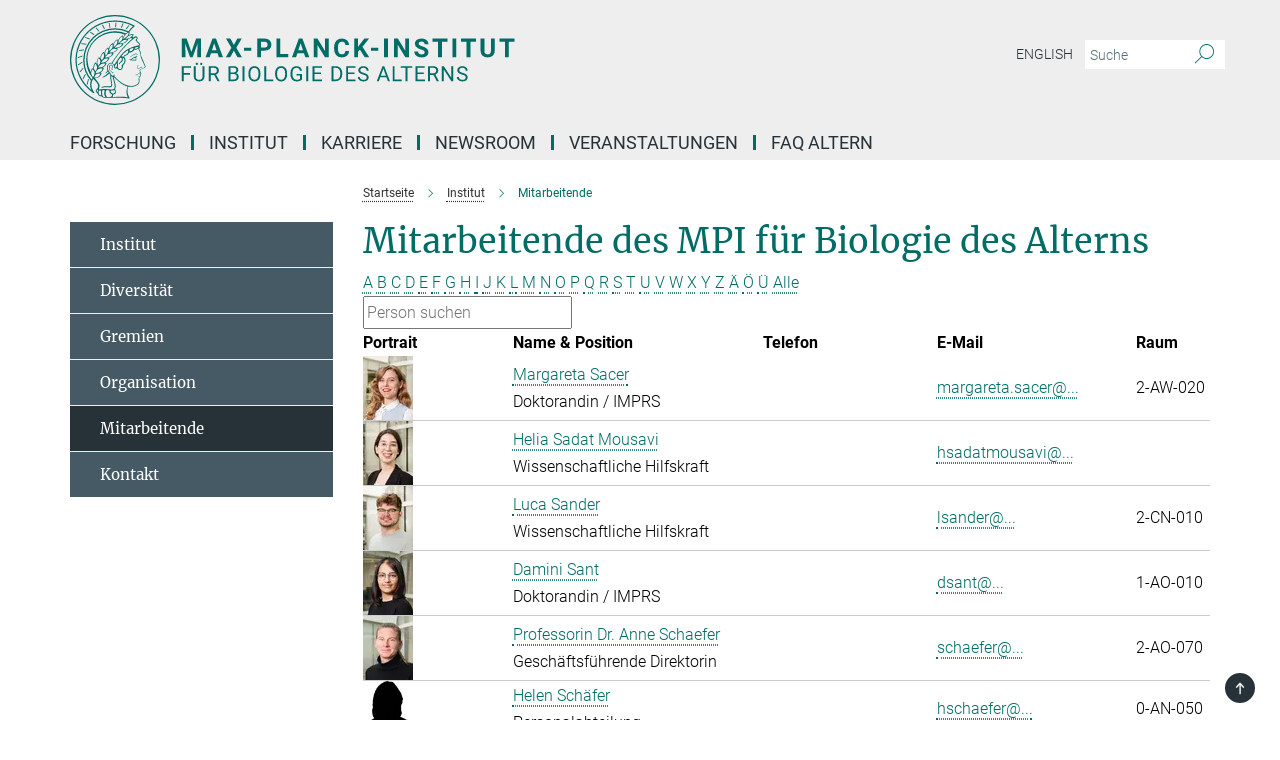

--- FILE ---
content_type: text/html; charset=utf-8
request_url: https://www.age.mpg.de/mitarbeitende?letter=S&previous_letter=%C3%84
body_size: 24537
content:
<!DOCTYPE html>
<html prefix="og: http://ogp.me/ns#" lang="de">
<head>
  <meta http-equiv="X-UA-Compatible" content="IE=edge">
  <meta content="width=device-width, initial-scale=1.0" name="viewport">
  <meta http-equiv="Content-Type" content="text/html; charset=utf-8"/>
  <title>Mitarbeitende</title>
  
  <meta name="keywords" content="" /><meta name="description" content="" />
  
  
<meta property="og:title" content="Mitarbeitende">
<meta property="og:description" content="">
<meta property="og:type" content="website">
<meta property="og:url" content="https://www.age.mpg.de/mitarbeitende">
<meta property="og:image" content="https://www.age.mpg.de/assets/og-logo-281c44f14f2114ed3fe50e666618ff96341055a2f8ce31aa0fd70471a30ca9ed.jpg">


  
  


  <meta name="msapplication-TileColor" content="#fff" />
<meta name="msapplication-square70x70logo" content="/assets/touch-icon-70x70-16c94b19254f9bb0c9f8e8747559f16c0a37fd015be1b4a30d7d1b03ed51f755.png" />
<meta name="msapplication-square150x150logo" content="/assets/touch-icon-150x150-3b1e0a32c3b2d24a1f1f18502efcb8f9e198bf2fc47e73c627d581ffae537142.png" />
<meta name="msapplication-wide310x150logo" content="/assets/touch-icon-310x150-067a0b4236ec2cdc70297273ab6bf1fc2dcf6cc556a62eab064bbfa4f5256461.png" />
<meta name="msapplication-square310x310logo" content="/assets/touch-icon-310x310-d33ffcdc109f9ad965a6892ec61d444da69646747bd88a4ce7fe3d3204c3bf0b.png" />
<link rel="apple-touch-icon" type="image/png" href="/assets/touch-icon-180x180-a3e396f9294afe6618861344bef35fc0075f9631fe80702eb259befcd682a42c.png" sizes="180x180">
<link rel="icon" type="image/png" href="/assets/touch-icon-32x32-143e3880a2e335e870552727a7f643a88be592ac74a53067012b5c0528002367.png" sizes="32x32">

  <link rel="preload" href="/assets/roboto-v20-latin-ext_latin_greek-ext_greek_cyrillic-ext_cyrillic-700-8d2872cf0efbd26ce09519f2ebe27fb09f148125cf65964890cc98562e8d7aa3.woff2" as="font" type="font/woff2" crossorigin="anonymous">
  
  
  
  <script>var ROOT_PATH = '/';var LANGUAGE = 'de';var PATH_TO_CMS = 'https://age.iedit.mpg.de';var INSTANCE_NAME = 'age';</script>
  
      <link rel="stylesheet" media="all" href="/assets/responsive_live_green-b4104db02fad82373eaef717c39506fa87036661729168d4cfe06a4e84cae1cb.css" />
    <link rel="stylesheet" media="all" href="/assets/responsive/headerstylesheets/age-header-91cb3c3aa823c3ecec35d22822a0e91b7374575f8d737c9fb95e7e490e700af5.css" />

<script>
  window.addEventListener("load", function() {
    var linkElement = document.createElement("link");
    linkElement.rel="stylesheet";
    linkElement.href="/assets/katex/katex-4c5cd0d7a0c68fd03f44bf90378c50838ac39ebc09d5f02a7a9169be65ab4d65.css";
    linkElement.media="all";
    document.head.appendChild(linkElement);
  });
</script>


  

  

  <script>
  if(!window.DCLGuard) {
    window.DCLGuard=true;
  }
</script>
<script type="module">
//<![CDATA[
document.body.addEventListener('Base',function(){  (function (global) {
    if (global.MpgApp && global.MpgApp.object) {
      global.MpgApp.object.id = +'354423';
    }
  }(window));
});
/*-=deferred=-*/
//]]>
</script>
  <link rel="canonical" href="https://www.age.mpg.de/mitarbeitende" />


  
  <meta name="csrf-param" content="authenticity_token" />
<meta name="csrf-token" content="6_YzAUgMoE3rJ7nC3SyettwK1FcYHAOqQQcWRaeNEFQQTKxU3n-fCuQpMsriNogWG8Jfbzb8Z466ZeDTknGwNw" />
  <meta name="generator" content="JustRelate CX Cloud (www.justrelate.com)" />
  
  
      <link rel="alternate" hreflang="en" href="https://www.age.mpg.de/staff" />
    <link rel="alternate" hreflang="de" href="https://www.age.mpg.de/mitarbeitende" />


  
    <script type="module" >
      window.allHash = { 'manifest':'/assets/manifest-04024382391bb910584145d8113cf35ef376b55d125bb4516cebeb14ce788597','responsive/modules/display_pubman_reference_counter':'/assets/responsive/modules/display_pubman_reference_counter-8150b81b51110bc3ec7a4dc03078feda26b48c0226aee02029ee6cf7d5a3b87e','responsive/modules/video_module':'/assets/responsive/modules/video_module-231e7a8449475283e1c1a0c7348d56fd29107c9b0d141c824f3bd51bb4f71c10','responsive/live/annual_report_overview':'/assets/responsive/live/annual_report_overview-f7e7c3f45d3666234c0259e10c56456d695ae3c2df7a7d60809b7c64ce52b732','responsive/live/annual_review_overview':'/assets/responsive/live/annual_review_overview-49341d85de5d249f2de9b520154d516e9b4390cbf17a523d5731934d3b9089ec','responsive/live/deferred-picture-loader':'/assets/responsive/live/deferred-picture-loader-088fb2b6bedef1b9972192d465bc79afd9cbe81cefd785b8f8698056aa04cf93','responsive/live/employee':'/assets/responsive/live/employee-ac8cd3e48754c26d9eaf9f9965ab06aca171804411f359cbccd54a69e89bc31c','responsive/live/employee_landing_page':'/assets/responsive/live/employee_landing_page-ac8cd3e48754c26d9eaf9f9965ab06aca171804411f359cbccd54a69e89bc31c','responsive/live/employee_search':'/assets/responsive/live/employee_search-47a41df3fc7a7dea603765ad3806515b07efaddd7cf02a8d9038bdce6fa548a1','responsive/live/event_overview':'/assets/responsive/live/event_overview-817c26c3dfe343bed2eddac7dd37b6638da92babec077a826fde45294ed63f3c','responsive/live/gallery_overview':'/assets/responsive/live/gallery_overview-459edb4dec983cc03e8658fafc1f9df7e9d1c78786c31d9864e109a04fde3be7','responsive/live/institute_page':'/assets/responsive/live/institute_page-03ec6d8aaec2eff8a6c1522f54abf44608299523f838fc7d14db1e68d8ec0c7a','responsive/live/institutes_map':'/assets/responsive/live/institutes_map-588c0307e4a797238ba50134c823708bd3d8d640157dc87cf24b592ecdbd874e','responsive/live/job_board':'/assets/responsive/live/job_board-0db2f3e92fdcd350960e469870b9bef95adc9b08e90418d17a0977ae0a9ec8fd','responsive/live/newsroom':'/assets/responsive/live/newsroom-c8be313dabf63d1ee1e51af14f32628f2c0b54a5ef41ce999b8bd024dc64cad2','responsive/live/organigramm':'/assets/responsive/live/organigramm-18444677e2dce6a3c2138ce8d4a01aca7e84b3ea9ffc175b801208634555d8ff','responsive/live/research_page':'/assets/responsive/live/research_page-c8be313dabf63d1ee1e51af14f32628f2c0b54a5ef41ce999b8bd024dc64cad2','responsive/live/science_gallery_overview':'/assets/responsive/live/science_gallery_overview-5c87ac26683fe2f4315159efefa651462b87429147b8f9504423742e6b7f7785','responsive/live/tabcard':'/assets/responsive/live/tabcard-be5f79406a0a3cc678ea330446a0c4edde31069050268b66ce75cfda3592da0d','live/advent_calendar':'/assets/live/advent_calendar-4ef7ec5654db2e7d38c778dc295aec19318d2c1afcbbf6ac4bfc2dde87c57f12','live/employee':'/assets/live/employee-fb8f504a3309f25dbdd8d3cf3d3f55c597964116d5af01a0ba720e7faa186337','live/employee_landing_page':'/assets/live/employee_landing_page-fb8f504a3309f25dbdd8d3cf3d3f55c597964116d5af01a0ba720e7faa186337','live/gallery_overview':'/assets/live/gallery_overview-18a0e0553dd83304038b0c94477d177e23b8b98bff7cb6dd36c7c99bf8082d12','live/podcast_page':'/assets/live/podcast_page-fe7023d277ed2b0b7a3228167181231631915515dcf603a33f35de7f4fd9566f','live/video_page':'/assets/live/video_page-62efab78e58bdfd4531ccfc9fe3601ea90abeb617a6de220c1d09250ba003d37','responsive/mpg_common/live/dropdown_list':'/assets/responsive/mpg_common/live/dropdown_list-71372d52518b3cb50132756313972768fdec1d4fa3ffa38e6655696fe2de5c0b','responsive/mpg_common/live/event_calendar':'/assets/responsive/mpg_common/live/event_calendar-719dd7e7333c7d65af04ddf8e2d244a2646b5f16d0d7f24f75b0bb8c334da6a5','responsive/mpg_common/live/event_registration':'/assets/responsive/mpg_common/live/event_registration-e6771dca098e37c2858ff2b690497f83a2808b6c642e3f4540e8587e1896c84e','responsive/mpg_common/live/expandable':'/assets/responsive/mpg_common/live/expandable-e2143bde3d53151b5ff7279eaab589f3fefb4fd31278ca9064fd6b83b38d5912','responsive/mpg_common/live/gallery_youtube_video':'/assets/responsive/mpg_common/live/gallery_youtube_video-b859711b59a5655b5fa2deb87bd0d137460341c3494a5df957f750c716970382','responsive/mpg_common/live/interactive_table':'/assets/responsive/mpg_common/live/interactive_table-bff65d6297e45592f8608cd64814fc8d23f62cb328a98b482419e4c25a31fdde','responsive/mpg_common/live/intersection-observer':'/assets/responsive/mpg_common/live/intersection-observer-9e55d6cf2aac1d0866ac8588334111b664e643e4e91b10c5cbb42315eb25d974','responsive/mpg_common/live/main_menu':'/assets/responsive/mpg_common/live/main_menu-43966868573e0e775be41cf218e0f15a6399cf3695eb4297bae55004451acada','responsive/mpg_common/live/news_publication_overview':'/assets/responsive/mpg_common/live/news_publication_overview-d1aae55c18bfd7cf46bad48f7392e51fc1b3a3b887bc6312a39e36eaa58936fa','responsive/mpg_common/live/reverse':'/assets/responsive/mpg_common/live/reverse-9d6a32ce7c0f41fbc5249f8919f9c7b76cacd71f216c9e6223c27560acf41c8b','responsive/mpg_common/live/shuffle':'/assets/responsive/mpg_common/live/shuffle-14b053c3d32d46209f0572a91d3240487cd520326247fc2f1c36ea4d3a6035eb','responsive/mpg_common/live/slick_lazyloader':'/assets/responsive/mpg_common/live/slick_lazyloader-ea2704816b84026f362aa3824fcd44450d54dffccb7fca3c853d2f830a5ce412','responsive/mpg_common/live/video':'/assets/responsive/mpg_common/live/video-55b7101b2ac2622a81eba0bdefd94b5c5ddf1476b01f4442c3b1ae855b274dcf','responsive/mpg_common/live/youtube_extension':'/assets/responsive/mpg_common/live/youtube_extension-2b42986b3cae60b7e4153221d501bc0953010efeadda844a2acdc05da907e90f','preview/_pdf_sorting':'/assets/preview/_pdf_sorting-8fa7fd1ef29207b6c9a940e5eca927c26157f93f2a9e78e21de2578e6e06edf0','preview/advent_calendar':'/assets/preview/advent_calendar-4ef7ec5654db2e7d38c778dc295aec19318d2c1afcbbf6ac4bfc2dde87c57f12','preview/annual_review_search':'/assets/preview/annual_review_search-8fa7fd1ef29207b6c9a940e5eca927c26157f93f2a9e78e21de2578e6e06edf0','preview/edit_overlays':'/assets/preview/edit_overlays-cef31afd41d708f542672cc748b72a6b62ed10df9ee0030c11a0892ae937db70','preview/employee':'/assets/preview/employee-fb8f504a3309f25dbdd8d3cf3d3f55c597964116d5af01a0ba720e7faa186337','preview/employee_landing_page':'/assets/preview/employee_landing_page-fb8f504a3309f25dbdd8d3cf3d3f55c597964116d5af01a0ba720e7faa186337','preview/gallery_overview':'/assets/preview/gallery_overview-ca27fbd8e436a0f15e28d60a0a4a5861f7f9817b9cb44cb36ae654ebe03eec2a','preview/lodash':'/assets/preview/lodash-01fbab736a95109fbe4e1857ce7958edc28a78059301871a97ed0459a73f92d2','preview/overlay':'/assets/preview/overlay-4b3006f01cc2a80c44064f57acfdb24229925bbf211ca5a5e202b0be8cd2e66e','preview/overlay_ajax_methods':'/assets/preview/overlay_ajax_methods-0cceedf969995341b0aeb5629069bf5117896d2b053822e99f527e733430de65','preview/pdf_overview':'/assets/preview/pdf_overview-8fa7fd1ef29207b6c9a940e5eca927c26157f93f2a9e78e21de2578e6e06edf0','preview/podcast_page':'/assets/preview/podcast_page-8b696f28fe17c5875ac647a54463d6cf4beda5fa758ba590dd50d4f7d11e02a0','preview/preview':'/assets/preview/preview-7d20d27ffa274bf0336cbf591613fbbffd4fa684d745614240e81e11118b65c2','preview/science_gallery_overview':'/assets/preview/science_gallery_overview-00600feadb223d3b4cb5432a27cc6bee695f2b95225cb9ecf2e9407660ebcc35','preview/video_page':'/assets/preview/video_page-5359db6cf01dcd5736c28abe7e77dabdb4c7caa77184713f32f731d158ced5a8','preview_manifest':'/assets/preview_manifest-04024382391bb910584145d8113cf35ef376b55d125bb4516cebeb14ce788597','editmarker':'/assets/editmarker-b8d0504e39fbfef0acc731ba771c770852ec660f0e5b8990b6d367aefa0d9b9c','live':'/assets/live-4aa8e228b0242df1d2d064070d3be572a1ad3e67fe8c70b092213a5236b38737','print':'/assets/print-08c7a83da7f03ca9674c285c1cc50a85f44241f0bcef84178df198c8e9805c3c','mpg_base':'/assets/mpg_base-161fbafcd07f5fc9b56051e8acd88e712c103faef08a887e51fdcf16814b7446','mpg_fouc':'/assets/mpg_fouc-e8a835d89f91cf9c99be7a651f3ca1d04175934511621130554eef6aa910482c','mpg_amd':'/assets/mpg_amd-7c9ab00ac1b3a8c78cac15f76b6d33ed50bb1347cea217b0848031018ef80c94','mpg_amd_bundle':'/assets/mpg_amd_bundle-932e0d098e1959a6b4654b199e4c02974ab670115222c010a0bcc14756fce071','responsive/friendlycaptcha/widget.module.min':'/assets/responsive/friendlycaptcha/widget.module.min-19cabfb2100ce6916acaa628a50895f333f8ffb6a12387af23054565ee2122f2','responsive/honeybadger.min':'/assets/responsive/honeybadger.min-213763a8258237e8c4d12f0dbd98d8a966023b02f7433c1a05c1bace6ef120ec','responsive_live':'/assets/responsive_live-d4b4a938cbf67a69dc6ba9767c95bb10486874f069e457abc2ad6f53c7126fac','katex/katex':'/assets/katex/katex-ca9d4097b1925d5d729e5c4c7ffcdb44112ba08c53e7183feb26afa6927cc4fd','responsive/tsmodules/cashew':'/assets/responsive/tsmodules/cashew-f2b3a6f988f933937212c2239a5008703225511ab19b4a6d6cbead2e9904ae21','responsive/tsmodules/datahandler':'/assets/responsive/tsmodules/datahandler-18b09253aa824ba684b48d41aea5edb6321851210404bdc3c47922c961181980','responsive/tsmodules/edit-menu':'/assets/responsive/tsmodules/edit-menu-ed8038730fbc4b64d700f28f3ccdcc8c33cc558e1182af3f37b6b4374a3ad3b6','responsive/tsmodules/edit':'/assets/responsive/tsmodules/edit-80ca9b5137f2eeb575e45f3ff1fd611effb73bd27d9f920d5f758c27a4212067','responsive/tsmodules/image-information':'/assets/responsive/tsmodules/image-information-2766379bd0ae7c612169084e5437d5662006eec54acbecba9f83ac8773ac20fa','responsive/tsmodules/languages':'/assets/responsive/tsmodules/languages-33d886fa0f8a758ac8817dfaf505c136d22e86a95988298f3b14cf46c870a586','responsive/tsmodules/menu':'/assets/responsive/tsmodules/menu-dc7cee42b20a68a887e06bb1979d6ecc601ff8dd361b80cc6a8190e33ab7f005','responsive/tsmodules/notify':'/assets/responsive/tsmodules/notify-44b67b61195156d3827af8dfd00797cd327f013dc404720659f2d3da19cf6f77','responsive/tsmodules/virtual-form':'/assets/responsive/tsmodules/virtual-form-31974440dbd9f79534149b9376a63b1f2e0b542abb5ba898e4fbaeef377d66ca' }
    </script>
    <script type="module">
//<![CDATA[
document.body.addEventListener('AMD',function(){    requirejs.config({
      waitSeconds:0,
      paths: allHash
    })
});
/*-=deferred=-*/
//]]>
</script></head>

 <body class="age employee_list  language-de" id="top">
  
  
  

<header class="navbar hero navigation-on-bottom">

  <div class="container remove-padding header-main-container">


    <div class="navbar-header">
        <a class="navbar-brand mpg-icon mpg-icon-logo language-de language-degreen" aria-label="Logo Max-Planck-Institut für Biologie des Alterns, zur Startseite" href="/de"></a>
    </div>

    <div class="lang-search">
      <div class="collapse navbar-collapse bs-navbar-collapse">
        <ul class="hidden-xs hidden-sm nav navbar-nav navbar-right navbar-meta">
          <li class="language-switcher-links">
            
    <a href="/staff">English</a>


          </li>
          <li>
            <form class="navbar-form navbar-left search-field hidden-xs" role="search" action="/2970/suchergebnis" accept-charset="UTF-8" method="get">
  <div class="form-group noindex">
    <input class="form-control searchfield"
      name="searchfield"
      placeholder="Suche"
      value=""
      type="search"
      aria-label="Bitte geben Sie einen Suchbegriff ein."
    />
    <button class="btn btn-default searchbutton" aria-label="Suche">
      <i class="mpg-icon mpg-icon-search" role="img" aria-hidden="true"></i>
    </button>
  </div>
</form>
          </li>
          <li>
            
          </li>

        </ul>
      </div>
    </div>


    <div class="navbar-title-wrapper">

      <nav class="navbar navbar-default" aria-label="Hauptnavigation">
        <div class="navbar-header">
          <div class="visible-xs visible-sm">
            <button class="nav-btn navbar-toggle" type="button" data-toggle="collapse" data-target="#main-navigation-container" aria-haspopup="true" aria-expanded="false" aria-label="Hauptnavigations-Schalter">
              <svg width="40" height="40" viewBox="-25 -25 50 50">
                <circle cx="0" cy="0" r="25" fill="none"/>
                <rect class="burgerline-1" x="-15" y="-12" width="30" height="4" fill="black"/>
                <rect class="burgerline-2" x="-15" y="-2" width="30" height="4" fill="black"/>
                <rect class="burgerline-3" x="-15" y="8" width="30" height="4" fill="black"/>
              </svg>
            </button>
          </div>
        </div>

        <div class="collapse navbar-collapse js-navbar-collapse noindex" id="main-navigation-container">

          <div class="mobile-search-pwa-container">
            <div class="mobile-search-container">
              <form class="navbar-form navbar-left search-field visible-sm visible-xs mobile clearfix" role="search" action="/2970/suchergebnis" accept-charset="UTF-8" method="get">
  <div class="form-group noindex">
    <input class="form-control searchfield"
      name="searchfield"
      placeholder="Suche"
      value=""
      type="search"
      aria-label="Bitte geben Sie einen Suchbegriff ein."
    />
    <button class="btn btn-default searchbutton" aria-label="Suche">
      <i class="mpg-icon mpg-icon-search" role="img" aria-hidden="true"></i>
    </button>
  </div>
</form>
            </div>
              
          </div>

          
            <ul class="nav navbar-nav col-xs-12" id="main_nav" data-timestamp="2026-01-07T11:13:05.692Z">
<li class="dropdown mega-dropdown clearfix" tabindex="0" data-positioning="3">
<a class="main-navi-item dropdown-toggle undefined" id="Root-de.0"> Forschung<span class="arrow-dock"></span></a><a class="dropdown-toggle visible-xs visible-sm" data-no-bs-toggle="dropdown" role="button" aria-expanded="false" aria-controls="flyout-Root-de.0"><span class="mpg-icon mpg-icon-down2"></span></a><ul id="flyout-Root-de.0" class="col-xs-12 dropdown-menu  mega-dropdown-menu row">
<li class="col-xs-12 col-sm-4 menu-column"><ul class="main">
<li class="dropdown-title"><a href="/forschung" id="Root-de.0.0.0">Unsere Forschung</a></li>
<li class="dropdown-title"><a href="/publikationen" id="Root-de.0.0.1">Publikationen</a></li>
<li class="dropdown-title">
<a href="/serviceinheiten" id="Root-de.0.0.2">Serviceeinheiten</a><ul>
<li><a href="/bioinformatik" id="Root-de.0.0.2.0">Bioinformatik</a></li>
<li><a href="/vergleichende-biologie" id="Root-de.0.0.2.1">Vergleichende Biologie</a></li>
<li><a href="/de/crispr-screening" id="Root-de.0.0.2.2">CRISPR Screening </a></li>
<li><a href="/facs-mikroskopie" id="Root-de.0.0.2.3">FACS &amp; Mikroskopie</a></li>
<li><a href="/fischhaltung" id="Root-de.0.0.2.4">Fischhaltung</a></li>
<li><a href="/metabolomik" id="Root-de.0.0.2.5">Metabolomik</a></li>
<li><a href="/phaenotypisierung" id="Root-de.0.0.2.6">Phänotypisierung</a></li>
<li><a href="/proteomik" id="Root-de.0.0.2.7">Proteomik</a></li>
<li><a href="/transgenese" id="Root-de.0.0.2.8">Transgenese</a></li>
</ul>
</li>
</ul></li>
<li class="col-xs-12 col-sm-4 menu-column"><ul class="main"><li class="dropdown-title">
<a href="/forschungsgruppen" id="Root-de.0.1.0">Forschungsgruppen</a><ul>
<li><a href="/de/antebi" id="Root-de.0.1.0.0">Antebi</a></li>
<li><a href="/de/fernandes" id="Root-de.0.1.0.1">Fernandes</a></li>
<li><a href="/de/frentz" id="Root-de.0.1.0.2">Frentz</a></li>
<li><a href="/de/huppertz" id="Root-de.0.1.0.3">Huppertz</a></li>
<li><a href="/de/jachimowicz" id="Root-de.0.1.0.4">Jachimowicz</a></li>
<li><a href="/de/langer" id="Root-de.0.1.0.5">Langer</a></li>
<li><a href="/de/matic" id="Root-de.0.1.0.6">Matić</a></li>
<li><a href="/de/panier" id="Root-de.0.1.0.7">Panier</a></li>
<li><a href="/de/schaefer" id="Root-de.0.1.0.8">Schaefer</a></li>
<li><a href="/de/scheiblich" id="Root-de.0.1.0.9">Scheiblich</a></li>
<li><a href="/de/sprenger" id="Root-de.0.1.0.10">Sprenger</a></li>
</ul>
</li></ul></li>
<li class="col-xs-12 col-sm-4 menu-column"><ul class="main">
<li class="dropdown-title">
<a id="Root-de.0.2.0">Assoziierte Gruppen</a><ul>
<li><a href="/de/deelen" id="Root-de.0.2.0.0">Deelen</a></li>
<li><a href="/de/larsson" id="Root-de.0.2.0.1">Larsson</a></li>
<li><a href="/de/slagboom" id="Root-de.0.2.0.2">Slagboom</a></li>
<li><a href="/338004/tarakhovsky" id="Root-de.0.2.0.3">Tarakhovsky</a></li>
</ul>
</li>
<li class="dropdown-title"><a href="/alumni-gruppen" id="Root-de.0.2.1">Alumni </a></li>
<li class="dropdown-title"><a href="/forschung/informationen-ueber-tierversuche" id="Root-de.0.2.2">Informationen über Tierversuche</a></li>
<li class="dropdown-title"><a href="/gute-wissenschaftliche-praxis" id="Root-de.0.2.3">Gute wissenschaftliche Praxis</a></li>
</ul></li>
</ul>
</li>
<li class="dropdown mega-dropdown clearfix" tabindex="0" data-positioning="2">
<a class="main-navi-item dropdown-toggle undefined" id="Root-de.1"> Institut<span class="arrow-dock"></span></a><a class="dropdown-toggle visible-xs visible-sm" data-no-bs-toggle="dropdown" role="button" aria-expanded="false" aria-controls="flyout-Root-de.1"><span class="mpg-icon mpg-icon-down2"></span></a><ul id="flyout-Root-de.1" class="col-xs-12 dropdown-menu  mega-dropdown-menu row">
<li class="col-xs-12 col-sm-4 menu-column"><ul class="main">
<li class="dropdown-title"><a href="/institut" id="Root-de.1.0.0">Über Uns</a></li>
<li class="dropdown-title"><a href="/diversitaet" id="Root-de.1.0.1">Diversität</a></li>
<li class="dropdown-title"><a href="/gremien" id="Root-de.1.0.2">Gremien</a></li>
</ul></li>
<li class="col-xs-12 col-sm-4 menu-column"><ul class="main">
<li class="dropdown-title"><a href="/de/organisation" id="Root-de.1.1.0">Organisation</a></li>
<li class="dropdown-title"><a href="/mitarbeitende" id="Root-de.1.1.1">Mitarbeitende</a></li>
<li class="dropdown-title"><a href="/kontakt" id="Root-de.1.1.2">Kontakt</a></li>
</ul></li>
</ul>
</li>
<li class="dropdown mega-dropdown clearfix" tabindex="0" data-positioning="2">
<a class="main-navi-item dropdown-toggle undefined" id="Root-de.2"> Karriere<span class="arrow-dock"></span></a><a class="dropdown-toggle visible-xs visible-sm" data-no-bs-toggle="dropdown" role="button" aria-expanded="false" aria-controls="flyout-Root-de.2"><span class="mpg-icon mpg-icon-down2"></span></a><ul id="flyout-Root-de.2" class="col-xs-12 dropdown-menu  mega-dropdown-menu row">
<li class="col-xs-12 col-sm-4 menu-column"><ul class="main">
<li class="dropdown-title">
<a href="/karriere" id="Root-de.2.0.0">Ihre Karriere bei uns</a><ul><li><a href="/offene-stellen" id="Root-de.2.0.0.0">Ausschreibungen</a></li></ul>
</li>
<li class="dropdown-title">
<a href="/was-wir-bieten" id="Root-de.2.0.1">Was wir bieten</a><ul>
<li><a href="/alumninetzwerk" id="Root-de.2.0.1.0">Alumninetzwerk</a></li>
<li><a href="/betriebliches-gesundheitsmanagement" id="Root-de.2.0.1.1">Betriebliches Gesundheitsmanagement</a></li>
<li><a href="/chancengleichheit" id="Root-de.2.0.1.2">Chancengleichheit</a></li>
<li><a href="/karrierenetzwerk" id="Root-de.2.0.1.3">Karrierenetzwerk</a></li>
<li><a href="/de/international-office" id="Root-de.2.0.1.4">International Office</a></li>
</ul>
</li>
</ul></li>
<li class="col-xs-12 col-sm-4 menu-column"><ul class="main"><li class="dropdown-title">
<a href="/ausbildung" id="Root-de.2.1.0">Ausbildung</a><ul>
<li><a href="/ausbildungsberufe" id="Root-de.2.1.0.0">Ausbildungsberufe</a></li>
<li><a href="/praktika" id="Root-de.2.1.0.1">Praktika</a></li>
<li><a href="/master-stipendienprogramm" id="Root-de.2.1.0.2">Masterstudierende</a></li>
<li><a href="/doktorand-innen-programm" id="Root-de.2.1.0.3">Doktorand:innen</a></li>
<li><a href="/de/undergraduates" id="Root-de.2.1.0.4">Undergraduates</a></li>
</ul>
</li></ul></li>
</ul>
</li>
<li class="dropdown mega-dropdown clearfix" tabindex="0" data-positioning="0"><a class="main-navi-item dropdown-toggle undefined" id="Root-de.3" href="/newsroom">Newsroom<span></span></a></li>
<li class="dropdown mega-dropdown clearfix" tabindex="0" data-positioning="2">
<a class="main-navi-item dropdown-toggle undefined" id="Root-de.4">Veranstaltungen<span class="arrow-dock"></span></a><a class="dropdown-toggle visible-xs visible-sm" data-no-bs-toggle="dropdown" role="button" aria-expanded="false" aria-controls="flyout-Root-de.4"><span class="mpg-icon mpg-icon-down2"></span></a><ul id="flyout-Root-de.4" class="col-xs-12 dropdown-menu  mega-dropdown-menu row">
<li class="col-xs-12 col-sm-4 menu-column"><ul class="main">
<li class="dropdown-title"><a href="/veranstaltungen" id="Root-de.4.0.0">alle Veranstaltungen</a></li>
<li class="dropdown-title"><a href="/wissenschaftliche-veranstaltungen" id="Root-de.4.0.1">Wissenschaftliche Veranstaltungen</a></li>
</ul></li>
<li class="col-xs-12 col-sm-4 menu-column"><ul class="main"><li class="dropdown-title">
<a href="/oeffentliche-veranstaltungen" id="Root-de.4.1.0">Öffentliche Veranstaltungen</a><ul>
<li><a href="/de/age-art" id="Root-de.4.1.0.0">AGE ART</a></li>
<li><a href="/382454/Besuchergruppen" id="Root-de.4.1.0.1">Besuchergruppen</a></li>
<li><a href="/de-girls-day" id="Root-de.4.1.0.2">Girls Day</a></li>
<li><a href="/de/kinderuni" id="Root-de.4.1.0.3">KinderUni</a></li>
<li><a href="/de-koelner-wissenschaftsrunde" id="Root-de.4.1.0.4">Kölner Wissenschaftsrunde</a></li>
<li><a href="/de/pint-of-science" id="Root-de.4.1.0.5">Pint of Science</a></li>
<li><a href="/355273/tag-der-offenen-tuer" id="Root-de.4.1.0.6">Tag der offenen Tür</a></li>
</ul>
</li></ul></li>
</ul>
</li>
<li class="dropdown mega-dropdown clearfix" tabindex="0" data-positioning="0"><a class="main-navi-item dropdown-toggle undefined" id="Root-de.5" href="/faq-altern">FAQ Altern<span></span></a></li>
</ul>

          <div class="text-center language-switcher visible-xs visible-sm">
            
    <a href="/staff">English</a>


          </div>
        </div>
      </nav>
    </div>
  </div>
</header>

<header class="container-full-width visible-print-block">
  <div class="container">
    <div class="row">
      <div class="col-xs-12">
        <div class="content">
              <span class="mpg-icon mpg-icon-logo custom-print-header language-de">
                Max-Planck-Institut für Biologie des Alterns
              </span>
        </div>
      </div>
    </div>
  </div>
</header>

<script type="module">
//<![CDATA[
document.body.addEventListener('Base',function(){  var mainMenu;
  if(typeof MpgCommon != "undefined") {
    mainMenu = new MpgCommon.MainMenu();
  }
});
/*-=deferred=-*/
//]]>
</script>
  
  <div id="page_content">
    <div class="container content-wrapper">
  <div class="row">
    <main>
      <article class="col-md-9 col-md-push-3">
        <div class="content py-0">
          <div class="noindex">
  <nav class="hidden-print" aria-label="Breadcrumb">
    <ol class="breadcrumb clearfix" vocab="http://schema.org/" typeof="BreadcrumbList">

          <li class="breadcrumb-item" property="itemListElement" typeof="ListItem">
            <a property="item"
               typeof="WebPage"
               href="/de"
               class=""
               title="">
              <span property="name">Startseite</span>
            </a>
            <meta property="position" content="1">
          </li>
          <li class="breadcrumb-item" property="itemListElement" typeof="ListItem">
            <a property="item"
               typeof="WebPage"
               href="/institut"
               class=""
               title="">
              <span property="name">Institut</span>
            </a>
            <meta property="position" content="2">
          </li>
      <li class="breadcrumb-item active" property="itemListElement" typeof="ListItem" aria-current="page">
        <span property="name">Mitarbeitende</span>
        <meta property="position" content="3">
      </li>
    </ol>
  </nav>
</div>


        </div>
        

    <h1 class="page-titledesc">Mitarbeitende des MPI für Biologie des Alterns</h1>
    <div class="meta-information">
      
    </div>
    <div class="employee_list">
        <div class="search_letters">
          <div class="dotted_line"></div>

          <div class="letters_with_sidebar letters"><a class="" href="/mitarbeitende?letter=A&amp;previous_letter=S">A</a> <a class="" href="/mitarbeitende?letter=B&amp;previous_letter=S">B</a> <a class="" href="/mitarbeitende?letter=C&amp;previous_letter=S">C</a> <a class="" href="/mitarbeitende?letter=D&amp;previous_letter=S">D</a> <a class="" href="/mitarbeitende?letter=E&amp;previous_letter=S">E</a> <a class="" href="/mitarbeitende?letter=F&amp;previous_letter=S">F</a> <a class="" href="/mitarbeitende?letter=G&amp;previous_letter=S">G</a> <a class="" href="/mitarbeitende?letter=H&amp;previous_letter=S">H</a> <a class="" href="/mitarbeitende?letter=I&amp;previous_letter=S">I</a> <a class="" href="/mitarbeitende?letter=J&amp;previous_letter=S">J</a> <a class="" href="/mitarbeitende?letter=K&amp;previous_letter=S">K</a> <a class="" href="/mitarbeitende?letter=L&amp;previous_letter=S">L</a> <a class="" href="/mitarbeitende?letter=M&amp;previous_letter=S">M</a> <a class="" href="/mitarbeitende?letter=N&amp;previous_letter=S">N</a> <a class="" href="/mitarbeitende?letter=O&amp;previous_letter=S">O</a> <a class="" href="/mitarbeitende?letter=P&amp;previous_letter=S">P</a> <a class="" href="/mitarbeitende?letter=Q&amp;previous_letter=S">Q</a> <a class="" href="/mitarbeitende?letter=R&amp;previous_letter=S">R</a> <a class="current" href="/mitarbeitende?letter=S&amp;previous_letter=S">S</a> <a class="" href="/mitarbeitende?letter=T&amp;previous_letter=S">T</a> <a class="" href="/mitarbeitende?letter=U&amp;previous_letter=S">U</a> <a class="" href="/mitarbeitende?letter=V&amp;previous_letter=S">V</a> <a class="" href="/mitarbeitende?letter=W&amp;previous_letter=S">W</a> <a class="" href="/mitarbeitende?letter=X&amp;previous_letter=S">X</a> <a class="" href="/mitarbeitende?letter=Y&amp;previous_letter=S">Y</a> <a class="" href="/mitarbeitende?letter=Z&amp;previous_letter=S">Z</a> <a class="" href="/mitarbeitende?letter=%C3%84&amp;previous_letter=S">Ä</a> <a class="" href="/mitarbeitende?letter=%C3%96&amp;previous_letter=S">Ö</a> <a class="" href="/mitarbeitende?letter=%C3%9C&amp;previous_letter=S">Ü</a> <a class=" all" href="/mitarbeitende?letter=Alle&amp;previous_letter=S">Alle</a></div>

          <div class="search">
            <form action="/mitarbeitende" accept-charset="UTF-8" method="post"><input type="hidden" name="authenticity_token" value="CKVKkzRSw3OLfaDlC7s100UxEpdUWXXJ5n12enjKfYt7MRZ3tgxK3cLx_SBSQV1Em9dJIGgV3lWpWisHwsb2Ow" autocomplete="off" />
              <input type="text" name="search" id="search" value="" class="text_input default_text" title="Person suchen" placeholder="Person suchen" />
</form>          </div>

          <div class="dotted_line"></div>
        </div>

        <div class="content">
          <div>
            
          </div>

          <table class="table_without_sidebar dataTable" data-length="50" data-show-filter="false"><thead><tr><th class="image first" data-column="image">Portrait</th><th class="name" data-column="name">Name & Position</th><th class="phone" data-column="phone">Telefon</th><th class="email" data-column="email">E-Mail</th><th class="room last" data-column="room">Raum</th></tr><tr><td colspan="5"></td></tr></thead><tbody><tr class="last"><td class="image first"><picture class="" data-iesrc="/employee_images/129336-1763027181?t=eyJ3aWR0aCI6NTAsImhlaWdodCI6NjQsImZpdCI6ImNyb3AiLCJmaWxlX2V4dGVuc2lvbiI6ImpwZyJ9--ccf22a6ab79b42635b569d1cef16918eedce3ebc" data-class="img-responsive"><source media="(max-width: 767px)" srcset="/employee_images/129336-1763027181?t=eyJ3aWR0aCI6NTAsImhlaWdodCI6NjQsImZpdCI6ImNyb3AiLCJmaWxlX2V4dGVuc2lvbiI6IndlYnAifQ%3D%3D--61b981c2ec13b413649334608ae10e035fa89d3f 50w, /employee_images/129336-1763027181?t=eyJ3aWR0aCI6MTAwLCJoZWlnaHQiOjEyOCwiZml0IjoiY3JvcCIsImZpbGVfZXh0ZW5zaW9uIjoid2VicCJ9--7e5e9b6425b1993b81420d3b7d5345bbf60fc3ad 100w" sizes="50px" type="image/webp" /><source media="(max-width: 767px)" srcset="/employee_images/129336-1763027181?t=eyJ3aWR0aCI6NTAsImhlaWdodCI6NjQsImZpdCI6ImNyb3AiLCJmaWxlX2V4dGVuc2lvbiI6ImpwZyJ9--ccf22a6ab79b42635b569d1cef16918eedce3ebc 50w, /employee_images/129336-1763027181?t=eyJ3aWR0aCI6MTAwLCJoZWlnaHQiOjEyOCwiZml0IjoiY3JvcCIsImZpbGVfZXh0ZW5zaW9uIjoianBnIn0%3D--9d564860ada54d52cd67bd2c6d1065be4e7b6f2f 100w" sizes="50px" type="image/jpeg" /><source media="(min-width: 768px) and (max-width: 991px)" srcset="/employee_images/129336-1763027181?t=eyJ3aWR0aCI6NTAsImhlaWdodCI6NjQsImZpdCI6ImNyb3AiLCJmaWxlX2V4dGVuc2lvbiI6IndlYnAifQ%3D%3D--61b981c2ec13b413649334608ae10e035fa89d3f 50w, /employee_images/129336-1763027181?t=eyJ3aWR0aCI6MTAwLCJoZWlnaHQiOjEyOCwiZml0IjoiY3JvcCIsImZpbGVfZXh0ZW5zaW9uIjoid2VicCJ9--7e5e9b6425b1993b81420d3b7d5345bbf60fc3ad 100w" sizes="50px" type="image/webp" /><source media="(min-width: 768px) and (max-width: 991px)" srcset="/employee_images/129336-1763027181?t=eyJ3aWR0aCI6NTAsImhlaWdodCI6NjQsImZpdCI6ImNyb3AiLCJmaWxlX2V4dGVuc2lvbiI6ImpwZyJ9--ccf22a6ab79b42635b569d1cef16918eedce3ebc 50w, /employee_images/129336-1763027181?t=eyJ3aWR0aCI6MTAwLCJoZWlnaHQiOjEyOCwiZml0IjoiY3JvcCIsImZpbGVfZXh0ZW5zaW9uIjoianBnIn0%3D--9d564860ada54d52cd67bd2c6d1065be4e7b6f2f 100w" sizes="50px" type="image/jpeg" /><source media="(min-width: 992px) and (max-width: 1199px)" srcset="/employee_images/129336-1763027181?t=eyJ3aWR0aCI6NTAsImhlaWdodCI6NjQsImZpdCI6ImNyb3AiLCJmaWxlX2V4dGVuc2lvbiI6IndlYnAiLCJxdWFsaXR5Ijo4Nn0%3D--eb63feb7c6035153a9216a75d9b5eba5efad8c8b 50w, /employee_images/129336-1763027181?t=eyJ3aWR0aCI6MTAwLCJoZWlnaHQiOjEyOCwiZml0IjoiY3JvcCIsImZpbGVfZXh0ZW5zaW9uIjoid2VicCJ9--7e5e9b6425b1993b81420d3b7d5345bbf60fc3ad 100w" sizes="50px" type="image/webp" /><source media="(min-width: 992px) and (max-width: 1199px)" srcset="/employee_images/129336-1763027181?t=eyJ3aWR0aCI6NTAsImhlaWdodCI6NjQsImZpdCI6ImNyb3AiLCJmaWxlX2V4dGVuc2lvbiI6ImpwZyJ9--ccf22a6ab79b42635b569d1cef16918eedce3ebc 50w, /employee_images/129336-1763027181?t=eyJ3aWR0aCI6MTAwLCJoZWlnaHQiOjEyOCwiZml0IjoiY3JvcCIsImZpbGVfZXh0ZW5zaW9uIjoianBnIn0%3D--9d564860ada54d52cd67bd2c6d1065be4e7b6f2f 100w" sizes="50px" type="image/jpeg" /><source media="(min-width: 1200px)" srcset="/employee_images/129336-1763027181?t=eyJ3aWR0aCI6NTAsImhlaWdodCI6NjQsImZpdCI6ImNyb3AiLCJmaWxlX2V4dGVuc2lvbiI6IndlYnAiLCJxdWFsaXR5Ijo4Nn0%3D--eb63feb7c6035153a9216a75d9b5eba5efad8c8b 50w, /employee_images/129336-1763027181?t=eyJ3aWR0aCI6MTAwLCJoZWlnaHQiOjEyOCwiZml0IjoiY3JvcCIsImZpbGVfZXh0ZW5zaW9uIjoid2VicCJ9--7e5e9b6425b1993b81420d3b7d5345bbf60fc3ad 100w" sizes="50px" type="image/webp" /><source media="(min-width: 1200px)" srcset="/employee_images/129336-1763027181?t=eyJ3aWR0aCI6NTAsImhlaWdodCI6NjQsImZpdCI6ImNyb3AiLCJmaWxlX2V4dGVuc2lvbiI6ImpwZyJ9--ccf22a6ab79b42635b569d1cef16918eedce3ebc 50w, /employee_images/129336-1763027181?t=eyJ3aWR0aCI6MTAwLCJoZWlnaHQiOjEyOCwiZml0IjoiY3JvcCIsImZpbGVfZXh0ZW5zaW9uIjoianBnIn0%3D--9d564860ada54d52cd67bd2c6d1065be4e7b6f2f 100w" sizes="50px" type="image/jpeg" /><img data-src="/employee_images/129336-1763027181?t=eyJ3aWR0aCI6NTAsImhlaWdodCI6NjQsImZpdCI6ImNyb3AiLCJmaWxlX2V4dGVuc2lvbiI6ImpwZyJ9--ccf22a6ab79b42635b569d1cef16918eedce3ebc" class="img-responsive" loading="lazy" src="data:image/svg+xml,%3Csvg%20xmlns%3D%22http%3A//www.w3.org/2000/svg%22%20width%3D%221%22%20height%3D%221%22%3E%3C/svg%3E" /></picture></td><td class="name"><a title="Weitere Informationen zu Margareta Sacer" href="/mitarbeitende/129336"><span class="icon link_like_text employee_name">Margareta Sacer</span></a><div class="position">Doktorandin / IMPRS</div></td><td class="phone"></td><td class="email"><a data-indirect-mail="true" href="mailto:b1d65d02620944ec417fbc6a2475fc0b1e65cb5809f0316826d4">margareta.sacer@...</a></td><td class="room last">2-AW-020</td></tr><tr class="last"><td class="image first"><picture class="" data-iesrc="/employee_images/142966-1758001459?t=eyJ3aWR0aCI6NTAsImhlaWdodCI6NjQsImZpdCI6ImNyb3AiLCJmaWxlX2V4dGVuc2lvbiI6ImpwZyJ9--ccf22a6ab79b42635b569d1cef16918eedce3ebc" data-class="img-responsive"><source media="(max-width: 767px)" srcset="/employee_images/142966-1758001459?t=eyJ3aWR0aCI6NTAsImhlaWdodCI6NjQsImZpdCI6ImNyb3AiLCJmaWxlX2V4dGVuc2lvbiI6IndlYnAifQ%3D%3D--61b981c2ec13b413649334608ae10e035fa89d3f 50w, /employee_images/142966-1758001459?t=eyJ3aWR0aCI6MTAwLCJoZWlnaHQiOjEyOCwiZml0IjoiY3JvcCIsImZpbGVfZXh0ZW5zaW9uIjoid2VicCJ9--7e5e9b6425b1993b81420d3b7d5345bbf60fc3ad 100w" sizes="50px" type="image/webp" /><source media="(max-width: 767px)" srcset="/employee_images/142966-1758001459?t=eyJ3aWR0aCI6NTAsImhlaWdodCI6NjQsImZpdCI6ImNyb3AiLCJmaWxlX2V4dGVuc2lvbiI6ImpwZyJ9--ccf22a6ab79b42635b569d1cef16918eedce3ebc 50w, /employee_images/142966-1758001459?t=eyJ3aWR0aCI6MTAwLCJoZWlnaHQiOjEyOCwiZml0IjoiY3JvcCIsImZpbGVfZXh0ZW5zaW9uIjoianBnIn0%3D--9d564860ada54d52cd67bd2c6d1065be4e7b6f2f 100w" sizes="50px" type="image/jpeg" /><source media="(min-width: 768px) and (max-width: 991px)" srcset="/employee_images/142966-1758001459?t=eyJ3aWR0aCI6NTAsImhlaWdodCI6NjQsImZpdCI6ImNyb3AiLCJmaWxlX2V4dGVuc2lvbiI6IndlYnAifQ%3D%3D--61b981c2ec13b413649334608ae10e035fa89d3f 50w, /employee_images/142966-1758001459?t=eyJ3aWR0aCI6MTAwLCJoZWlnaHQiOjEyOCwiZml0IjoiY3JvcCIsImZpbGVfZXh0ZW5zaW9uIjoid2VicCJ9--7e5e9b6425b1993b81420d3b7d5345bbf60fc3ad 100w" sizes="50px" type="image/webp" /><source media="(min-width: 768px) and (max-width: 991px)" srcset="/employee_images/142966-1758001459?t=eyJ3aWR0aCI6NTAsImhlaWdodCI6NjQsImZpdCI6ImNyb3AiLCJmaWxlX2V4dGVuc2lvbiI6ImpwZyJ9--ccf22a6ab79b42635b569d1cef16918eedce3ebc 50w, /employee_images/142966-1758001459?t=eyJ3aWR0aCI6MTAwLCJoZWlnaHQiOjEyOCwiZml0IjoiY3JvcCIsImZpbGVfZXh0ZW5zaW9uIjoianBnIn0%3D--9d564860ada54d52cd67bd2c6d1065be4e7b6f2f 100w" sizes="50px" type="image/jpeg" /><source media="(min-width: 992px) and (max-width: 1199px)" srcset="/employee_images/142966-1758001459?t=eyJ3aWR0aCI6NTAsImhlaWdodCI6NjQsImZpdCI6ImNyb3AiLCJmaWxlX2V4dGVuc2lvbiI6IndlYnAiLCJxdWFsaXR5Ijo4Nn0%3D--eb63feb7c6035153a9216a75d9b5eba5efad8c8b 50w, /employee_images/142966-1758001459?t=eyJ3aWR0aCI6MTAwLCJoZWlnaHQiOjEyOCwiZml0IjoiY3JvcCIsImZpbGVfZXh0ZW5zaW9uIjoid2VicCJ9--7e5e9b6425b1993b81420d3b7d5345bbf60fc3ad 100w" sizes="50px" type="image/webp" /><source media="(min-width: 992px) and (max-width: 1199px)" srcset="/employee_images/142966-1758001459?t=eyJ3aWR0aCI6NTAsImhlaWdodCI6NjQsImZpdCI6ImNyb3AiLCJmaWxlX2V4dGVuc2lvbiI6ImpwZyJ9--ccf22a6ab79b42635b569d1cef16918eedce3ebc 50w, /employee_images/142966-1758001459?t=eyJ3aWR0aCI6MTAwLCJoZWlnaHQiOjEyOCwiZml0IjoiY3JvcCIsImZpbGVfZXh0ZW5zaW9uIjoianBnIn0%3D--9d564860ada54d52cd67bd2c6d1065be4e7b6f2f 100w" sizes="50px" type="image/jpeg" /><source media="(min-width: 1200px)" srcset="/employee_images/142966-1758001459?t=eyJ3aWR0aCI6NTAsImhlaWdodCI6NjQsImZpdCI6ImNyb3AiLCJmaWxlX2V4dGVuc2lvbiI6IndlYnAiLCJxdWFsaXR5Ijo4Nn0%3D--eb63feb7c6035153a9216a75d9b5eba5efad8c8b 50w, /employee_images/142966-1758001459?t=eyJ3aWR0aCI6MTAwLCJoZWlnaHQiOjEyOCwiZml0IjoiY3JvcCIsImZpbGVfZXh0ZW5zaW9uIjoid2VicCJ9--7e5e9b6425b1993b81420d3b7d5345bbf60fc3ad 100w" sizes="50px" type="image/webp" /><source media="(min-width: 1200px)" srcset="/employee_images/142966-1758001459?t=eyJ3aWR0aCI6NTAsImhlaWdodCI6NjQsImZpdCI6ImNyb3AiLCJmaWxlX2V4dGVuc2lvbiI6ImpwZyJ9--ccf22a6ab79b42635b569d1cef16918eedce3ebc 50w, /employee_images/142966-1758001459?t=eyJ3aWR0aCI6MTAwLCJoZWlnaHQiOjEyOCwiZml0IjoiY3JvcCIsImZpbGVfZXh0ZW5zaW9uIjoianBnIn0%3D--9d564860ada54d52cd67bd2c6d1065be4e7b6f2f 100w" sizes="50px" type="image/jpeg" /><img data-src="/employee_images/142966-1758001459?t=eyJ3aWR0aCI6NTAsImhlaWdodCI6NjQsImZpdCI6ImNyb3AiLCJmaWxlX2V4dGVuc2lvbiI6ImpwZyJ9--ccf22a6ab79b42635b569d1cef16918eedce3ebc" class="img-responsive" loading="lazy" src="data:image/svg+xml,%3Csvg%20xmlns%3D%22http%3A//www.w3.org/2000/svg%22%20width%3D%221%22%20height%3D%221%22%3E%3C/svg%3E" /></picture></td><td class="name"><a title="Weitere Informationen zu Helia Sadat Mousavi" href="/mitarbeitende/142966"><span class="icon link_like_text employee_name">Helia Sadat Mousavi</span></a><div class="position">Wissenschaftliche Hilfskraft</div></td><td class="phone"></td><td class="email"><a data-indirect-mail="true" href="mailto:b4c44e01620f4cf75522ae7d2e50ef2c1a2cc30603ae3223">hsadatmousavi@...</a></td><td class="room last"></td></tr><tr class="last"><td class="image first"><picture class="" data-iesrc="/employee_images/140804-1758199860?t=eyJ3aWR0aCI6NTAsImhlaWdodCI6NjQsImZpdCI6ImNyb3AiLCJmaWxlX2V4dGVuc2lvbiI6ImpwZyJ9--ccf22a6ab79b42635b569d1cef16918eedce3ebc" data-class="img-responsive"><source media="(max-width: 767px)" srcset="/employee_images/140804-1758199860?t=eyJ3aWR0aCI6NTAsImhlaWdodCI6NjQsImZpdCI6ImNyb3AiLCJmaWxlX2V4dGVuc2lvbiI6IndlYnAifQ%3D%3D--61b981c2ec13b413649334608ae10e035fa89d3f 50w, /employee_images/140804-1758199860?t=eyJ3aWR0aCI6MTAwLCJoZWlnaHQiOjEyOCwiZml0IjoiY3JvcCIsImZpbGVfZXh0ZW5zaW9uIjoid2VicCJ9--7e5e9b6425b1993b81420d3b7d5345bbf60fc3ad 100w" sizes="50px" type="image/webp" /><source media="(max-width: 767px)" srcset="/employee_images/140804-1758199860?t=eyJ3aWR0aCI6NTAsImhlaWdodCI6NjQsImZpdCI6ImNyb3AiLCJmaWxlX2V4dGVuc2lvbiI6ImpwZyJ9--ccf22a6ab79b42635b569d1cef16918eedce3ebc 50w, /employee_images/140804-1758199860?t=eyJ3aWR0aCI6MTAwLCJoZWlnaHQiOjEyOCwiZml0IjoiY3JvcCIsImZpbGVfZXh0ZW5zaW9uIjoianBnIn0%3D--9d564860ada54d52cd67bd2c6d1065be4e7b6f2f 100w" sizes="50px" type="image/jpeg" /><source media="(min-width: 768px) and (max-width: 991px)" srcset="/employee_images/140804-1758199860?t=eyJ3aWR0aCI6NTAsImhlaWdodCI6NjQsImZpdCI6ImNyb3AiLCJmaWxlX2V4dGVuc2lvbiI6IndlYnAifQ%3D%3D--61b981c2ec13b413649334608ae10e035fa89d3f 50w, /employee_images/140804-1758199860?t=eyJ3aWR0aCI6MTAwLCJoZWlnaHQiOjEyOCwiZml0IjoiY3JvcCIsImZpbGVfZXh0ZW5zaW9uIjoid2VicCJ9--7e5e9b6425b1993b81420d3b7d5345bbf60fc3ad 100w" sizes="50px" type="image/webp" /><source media="(min-width: 768px) and (max-width: 991px)" srcset="/employee_images/140804-1758199860?t=eyJ3aWR0aCI6NTAsImhlaWdodCI6NjQsImZpdCI6ImNyb3AiLCJmaWxlX2V4dGVuc2lvbiI6ImpwZyJ9--ccf22a6ab79b42635b569d1cef16918eedce3ebc 50w, /employee_images/140804-1758199860?t=eyJ3aWR0aCI6MTAwLCJoZWlnaHQiOjEyOCwiZml0IjoiY3JvcCIsImZpbGVfZXh0ZW5zaW9uIjoianBnIn0%3D--9d564860ada54d52cd67bd2c6d1065be4e7b6f2f 100w" sizes="50px" type="image/jpeg" /><source media="(min-width: 992px) and (max-width: 1199px)" srcset="/employee_images/140804-1758199860?t=eyJ3aWR0aCI6NTAsImhlaWdodCI6NjQsImZpdCI6ImNyb3AiLCJmaWxlX2V4dGVuc2lvbiI6IndlYnAiLCJxdWFsaXR5Ijo4Nn0%3D--eb63feb7c6035153a9216a75d9b5eba5efad8c8b 50w, /employee_images/140804-1758199860?t=eyJ3aWR0aCI6MTAwLCJoZWlnaHQiOjEyOCwiZml0IjoiY3JvcCIsImZpbGVfZXh0ZW5zaW9uIjoid2VicCJ9--7e5e9b6425b1993b81420d3b7d5345bbf60fc3ad 100w" sizes="50px" type="image/webp" /><source media="(min-width: 992px) and (max-width: 1199px)" srcset="/employee_images/140804-1758199860?t=eyJ3aWR0aCI6NTAsImhlaWdodCI6NjQsImZpdCI6ImNyb3AiLCJmaWxlX2V4dGVuc2lvbiI6ImpwZyJ9--ccf22a6ab79b42635b569d1cef16918eedce3ebc 50w, /employee_images/140804-1758199860?t=eyJ3aWR0aCI6MTAwLCJoZWlnaHQiOjEyOCwiZml0IjoiY3JvcCIsImZpbGVfZXh0ZW5zaW9uIjoianBnIn0%3D--9d564860ada54d52cd67bd2c6d1065be4e7b6f2f 100w" sizes="50px" type="image/jpeg" /><source media="(min-width: 1200px)" srcset="/employee_images/140804-1758199860?t=eyJ3aWR0aCI6NTAsImhlaWdodCI6NjQsImZpdCI6ImNyb3AiLCJmaWxlX2V4dGVuc2lvbiI6IndlYnAiLCJxdWFsaXR5Ijo4Nn0%3D--eb63feb7c6035153a9216a75d9b5eba5efad8c8b 50w, /employee_images/140804-1758199860?t=eyJ3aWR0aCI6MTAwLCJoZWlnaHQiOjEyOCwiZml0IjoiY3JvcCIsImZpbGVfZXh0ZW5zaW9uIjoid2VicCJ9--7e5e9b6425b1993b81420d3b7d5345bbf60fc3ad 100w" sizes="50px" type="image/webp" /><source media="(min-width: 1200px)" srcset="/employee_images/140804-1758199860?t=eyJ3aWR0aCI6NTAsImhlaWdodCI6NjQsImZpdCI6ImNyb3AiLCJmaWxlX2V4dGVuc2lvbiI6ImpwZyJ9--ccf22a6ab79b42635b569d1cef16918eedce3ebc 50w, /employee_images/140804-1758199860?t=eyJ3aWR0aCI6MTAwLCJoZWlnaHQiOjEyOCwiZml0IjoiY3JvcCIsImZpbGVfZXh0ZW5zaW9uIjoianBnIn0%3D--9d564860ada54d52cd67bd2c6d1065be4e7b6f2f 100w" sizes="50px" type="image/jpeg" /><img data-src="/employee_images/140804-1758199860?t=eyJ3aWR0aCI6NTAsImhlaWdodCI6NjQsImZpdCI6ImNyb3AiLCJmaWxlX2V4dGVuc2lvbiI6ImpwZyJ9--ccf22a6ab79b42635b569d1cef16918eedce3ebc" class="img-responsive" loading="lazy" src="data:image/svg+xml,%3Csvg%20xmlns%3D%22http%3A//www.w3.org/2000/svg%22%20width%3D%221%22%20height%3D%221%22%3E%3C/svg%3E" /></picture></td><td class="name"><a title="Weitere Informationen zu Luca Sander" href="/mitarbeitende/140804"><span class="icon link_like_text employee_name">Luca Sander</span></a><div class="position">Wissenschaftliche Hilfskraft</div></td><td class="phone"></td><td class="email"><a data-indirect-mail="true" href="mailto:b0c44e0b671e53d84136aa252a60e9651b67">lsander@...</a></td><td class="room last">2-CN-010 </td></tr><tr class="last"><td class="image first"><picture class="" data-iesrc="/employee_images/129340-1756279676?t=eyJ3aWR0aCI6NTAsImhlaWdodCI6NjQsImZpdCI6ImNyb3AiLCJmaWxlX2V4dGVuc2lvbiI6ImpwZyJ9--ccf22a6ab79b42635b569d1cef16918eedce3ebc" data-class="img-responsive"><source media="(max-width: 767px)" srcset="/employee_images/129340-1756279676?t=eyJ3aWR0aCI6NTAsImhlaWdodCI6NjQsImZpdCI6ImNyb3AiLCJmaWxlX2V4dGVuc2lvbiI6IndlYnAifQ%3D%3D--61b981c2ec13b413649334608ae10e035fa89d3f 50w, /employee_images/129340-1756279676?t=eyJ3aWR0aCI6MTAwLCJoZWlnaHQiOjEyOCwiZml0IjoiY3JvcCIsImZpbGVfZXh0ZW5zaW9uIjoid2VicCJ9--7e5e9b6425b1993b81420d3b7d5345bbf60fc3ad 100w" sizes="50px" type="image/webp" /><source media="(max-width: 767px)" srcset="/employee_images/129340-1756279676?t=eyJ3aWR0aCI6NTAsImhlaWdodCI6NjQsImZpdCI6ImNyb3AiLCJmaWxlX2V4dGVuc2lvbiI6ImpwZyJ9--ccf22a6ab79b42635b569d1cef16918eedce3ebc 50w, /employee_images/129340-1756279676?t=eyJ3aWR0aCI6MTAwLCJoZWlnaHQiOjEyOCwiZml0IjoiY3JvcCIsImZpbGVfZXh0ZW5zaW9uIjoianBnIn0%3D--9d564860ada54d52cd67bd2c6d1065be4e7b6f2f 100w" sizes="50px" type="image/jpeg" /><source media="(min-width: 768px) and (max-width: 991px)" srcset="/employee_images/129340-1756279676?t=eyJ3aWR0aCI6NTAsImhlaWdodCI6NjQsImZpdCI6ImNyb3AiLCJmaWxlX2V4dGVuc2lvbiI6IndlYnAifQ%3D%3D--61b981c2ec13b413649334608ae10e035fa89d3f 50w, /employee_images/129340-1756279676?t=eyJ3aWR0aCI6MTAwLCJoZWlnaHQiOjEyOCwiZml0IjoiY3JvcCIsImZpbGVfZXh0ZW5zaW9uIjoid2VicCJ9--7e5e9b6425b1993b81420d3b7d5345bbf60fc3ad 100w" sizes="50px" type="image/webp" /><source media="(min-width: 768px) and (max-width: 991px)" srcset="/employee_images/129340-1756279676?t=eyJ3aWR0aCI6NTAsImhlaWdodCI6NjQsImZpdCI6ImNyb3AiLCJmaWxlX2V4dGVuc2lvbiI6ImpwZyJ9--ccf22a6ab79b42635b569d1cef16918eedce3ebc 50w, /employee_images/129340-1756279676?t=eyJ3aWR0aCI6MTAwLCJoZWlnaHQiOjEyOCwiZml0IjoiY3JvcCIsImZpbGVfZXh0ZW5zaW9uIjoianBnIn0%3D--9d564860ada54d52cd67bd2c6d1065be4e7b6f2f 100w" sizes="50px" type="image/jpeg" /><source media="(min-width: 992px) and (max-width: 1199px)" srcset="/employee_images/129340-1756279676?t=eyJ3aWR0aCI6NTAsImhlaWdodCI6NjQsImZpdCI6ImNyb3AiLCJmaWxlX2V4dGVuc2lvbiI6IndlYnAiLCJxdWFsaXR5Ijo4Nn0%3D--eb63feb7c6035153a9216a75d9b5eba5efad8c8b 50w, /employee_images/129340-1756279676?t=eyJ3aWR0aCI6MTAwLCJoZWlnaHQiOjEyOCwiZml0IjoiY3JvcCIsImZpbGVfZXh0ZW5zaW9uIjoid2VicCJ9--7e5e9b6425b1993b81420d3b7d5345bbf60fc3ad 100w" sizes="50px" type="image/webp" /><source media="(min-width: 992px) and (max-width: 1199px)" srcset="/employee_images/129340-1756279676?t=eyJ3aWR0aCI6NTAsImhlaWdodCI6NjQsImZpdCI6ImNyb3AiLCJmaWxlX2V4dGVuc2lvbiI6ImpwZyJ9--ccf22a6ab79b42635b569d1cef16918eedce3ebc 50w, /employee_images/129340-1756279676?t=eyJ3aWR0aCI6MTAwLCJoZWlnaHQiOjEyOCwiZml0IjoiY3JvcCIsImZpbGVfZXh0ZW5zaW9uIjoianBnIn0%3D--9d564860ada54d52cd67bd2c6d1065be4e7b6f2f 100w" sizes="50px" type="image/jpeg" /><source media="(min-width: 1200px)" srcset="/employee_images/129340-1756279676?t=eyJ3aWR0aCI6NTAsImhlaWdodCI6NjQsImZpdCI6ImNyb3AiLCJmaWxlX2V4dGVuc2lvbiI6IndlYnAiLCJxdWFsaXR5Ijo4Nn0%3D--eb63feb7c6035153a9216a75d9b5eba5efad8c8b 50w, /employee_images/129340-1756279676?t=eyJ3aWR0aCI6MTAwLCJoZWlnaHQiOjEyOCwiZml0IjoiY3JvcCIsImZpbGVfZXh0ZW5zaW9uIjoid2VicCJ9--7e5e9b6425b1993b81420d3b7d5345bbf60fc3ad 100w" sizes="50px" type="image/webp" /><source media="(min-width: 1200px)" srcset="/employee_images/129340-1756279676?t=eyJ3aWR0aCI6NTAsImhlaWdodCI6NjQsImZpdCI6ImNyb3AiLCJmaWxlX2V4dGVuc2lvbiI6ImpwZyJ9--ccf22a6ab79b42635b569d1cef16918eedce3ebc 50w, /employee_images/129340-1756279676?t=eyJ3aWR0aCI6MTAwLCJoZWlnaHQiOjEyOCwiZml0IjoiY3JvcCIsImZpbGVfZXh0ZW5zaW9uIjoianBnIn0%3D--9d564860ada54d52cd67bd2c6d1065be4e7b6f2f 100w" sizes="50px" type="image/jpeg" /><img data-src="/employee_images/129340-1756279676?t=eyJ3aWR0aCI6NTAsImhlaWdodCI6NjQsImZpdCI6ImNyb3AiLCJmaWxlX2V4dGVuc2lvbiI6ImpwZyJ9--ccf22a6ab79b42635b569d1cef16918eedce3ebc" class="img-responsive" loading="lazy" src="data:image/svg+xml,%3Csvg%20xmlns%3D%22http%3A//www.w3.org/2000/svg%22%20width%3D%221%22%20height%3D%221%22%3E%3C/svg%3E" /></picture></td><td class="name"><a title="Weitere Informationen zu Damini Sant" href="/mitarbeitende/129340"><span class="icon link_like_text employee_name">Damini Sant</span></a><div class="position">Doktorandin / IMPRS</div></td><td class="phone"></td><td class="email"><a data-indirect-mail="true" href="mailto:b8c44e0b773b40ff457fa27b203eea2e">dsant@...</a></td><td class="room last">1-AO-010</td></tr><tr class="last"><td class="image first"><picture class="" data-iesrc="/employee_images/129341-1741072600?t=eyJ3aWR0aCI6NTAsImhlaWdodCI6NjQsImZpdCI6ImNyb3AiLCJmaWxlX2V4dGVuc2lvbiI6ImpwZyJ9--ccf22a6ab79b42635b569d1cef16918eedce3ebc" data-class="img-responsive"><source media="(max-width: 767px)" srcset="/employee_images/129341-1741072600?t=eyJ3aWR0aCI6NTAsImhlaWdodCI6NjQsImZpdCI6ImNyb3AiLCJmaWxlX2V4dGVuc2lvbiI6IndlYnAifQ%3D%3D--61b981c2ec13b413649334608ae10e035fa89d3f 50w, /employee_images/129341-1741072600?t=eyJ3aWR0aCI6MTAwLCJoZWlnaHQiOjEyOCwiZml0IjoiY3JvcCIsImZpbGVfZXh0ZW5zaW9uIjoid2VicCJ9--7e5e9b6425b1993b81420d3b7d5345bbf60fc3ad 100w" sizes="50px" type="image/webp" /><source media="(max-width: 767px)" srcset="/employee_images/129341-1741072600?t=eyJ3aWR0aCI6NTAsImhlaWdodCI6NjQsImZpdCI6ImNyb3AiLCJmaWxlX2V4dGVuc2lvbiI6ImpwZyJ9--ccf22a6ab79b42635b569d1cef16918eedce3ebc 50w, /employee_images/129341-1741072600?t=eyJ3aWR0aCI6MTAwLCJoZWlnaHQiOjEyOCwiZml0IjoiY3JvcCIsImZpbGVfZXh0ZW5zaW9uIjoianBnIn0%3D--9d564860ada54d52cd67bd2c6d1065be4e7b6f2f 100w" sizes="50px" type="image/jpeg" /><source media="(min-width: 768px) and (max-width: 991px)" srcset="/employee_images/129341-1741072600?t=eyJ3aWR0aCI6NTAsImhlaWdodCI6NjQsImZpdCI6ImNyb3AiLCJmaWxlX2V4dGVuc2lvbiI6IndlYnAifQ%3D%3D--61b981c2ec13b413649334608ae10e035fa89d3f 50w, /employee_images/129341-1741072600?t=eyJ3aWR0aCI6MTAwLCJoZWlnaHQiOjEyOCwiZml0IjoiY3JvcCIsImZpbGVfZXh0ZW5zaW9uIjoid2VicCJ9--7e5e9b6425b1993b81420d3b7d5345bbf60fc3ad 100w" sizes="50px" type="image/webp" /><source media="(min-width: 768px) and (max-width: 991px)" srcset="/employee_images/129341-1741072600?t=eyJ3aWR0aCI6NTAsImhlaWdodCI6NjQsImZpdCI6ImNyb3AiLCJmaWxlX2V4dGVuc2lvbiI6ImpwZyJ9--ccf22a6ab79b42635b569d1cef16918eedce3ebc 50w, /employee_images/129341-1741072600?t=eyJ3aWR0aCI6MTAwLCJoZWlnaHQiOjEyOCwiZml0IjoiY3JvcCIsImZpbGVfZXh0ZW5zaW9uIjoianBnIn0%3D--9d564860ada54d52cd67bd2c6d1065be4e7b6f2f 100w" sizes="50px" type="image/jpeg" /><source media="(min-width: 992px) and (max-width: 1199px)" srcset="/employee_images/129341-1741072600?t=eyJ3aWR0aCI6NTAsImhlaWdodCI6NjQsImZpdCI6ImNyb3AiLCJmaWxlX2V4dGVuc2lvbiI6IndlYnAiLCJxdWFsaXR5Ijo4Nn0%3D--eb63feb7c6035153a9216a75d9b5eba5efad8c8b 50w, /employee_images/129341-1741072600?t=eyJ3aWR0aCI6MTAwLCJoZWlnaHQiOjEyOCwiZml0IjoiY3JvcCIsImZpbGVfZXh0ZW5zaW9uIjoid2VicCJ9--7e5e9b6425b1993b81420d3b7d5345bbf60fc3ad 100w" sizes="50px" type="image/webp" /><source media="(min-width: 992px) and (max-width: 1199px)" srcset="/employee_images/129341-1741072600?t=eyJ3aWR0aCI6NTAsImhlaWdodCI6NjQsImZpdCI6ImNyb3AiLCJmaWxlX2V4dGVuc2lvbiI6ImpwZyJ9--ccf22a6ab79b42635b569d1cef16918eedce3ebc 50w, /employee_images/129341-1741072600?t=eyJ3aWR0aCI6MTAwLCJoZWlnaHQiOjEyOCwiZml0IjoiY3JvcCIsImZpbGVfZXh0ZW5zaW9uIjoianBnIn0%3D--9d564860ada54d52cd67bd2c6d1065be4e7b6f2f 100w" sizes="50px" type="image/jpeg" /><source media="(min-width: 1200px)" srcset="/employee_images/129341-1741072600?t=eyJ3aWR0aCI6NTAsImhlaWdodCI6NjQsImZpdCI6ImNyb3AiLCJmaWxlX2V4dGVuc2lvbiI6IndlYnAiLCJxdWFsaXR5Ijo4Nn0%3D--eb63feb7c6035153a9216a75d9b5eba5efad8c8b 50w, /employee_images/129341-1741072600?t=eyJ3aWR0aCI6MTAwLCJoZWlnaHQiOjEyOCwiZml0IjoiY3JvcCIsImZpbGVfZXh0ZW5zaW9uIjoid2VicCJ9--7e5e9b6425b1993b81420d3b7d5345bbf60fc3ad 100w" sizes="50px" type="image/webp" /><source media="(min-width: 1200px)" srcset="/employee_images/129341-1741072600?t=eyJ3aWR0aCI6NTAsImhlaWdodCI6NjQsImZpdCI6ImNyb3AiLCJmaWxlX2V4dGVuc2lvbiI6ImpwZyJ9--ccf22a6ab79b42635b569d1cef16918eedce3ebc 50w, /employee_images/129341-1741072600?t=eyJ3aWR0aCI6MTAwLCJoZWlnaHQiOjEyOCwiZml0IjoiY3JvcCIsImZpbGVfZXh0ZW5zaW9uIjoianBnIn0%3D--9d564860ada54d52cd67bd2c6d1065be4e7b6f2f 100w" sizes="50px" type="image/jpeg" /><img data-src="/employee_images/129341-1741072600?t=eyJ3aWR0aCI6NTAsImhlaWdodCI6NjQsImZpdCI6ImNyb3AiLCJmaWxlX2V4dGVuc2lvbiI6ImpwZyJ9--ccf22a6ab79b42635b569d1cef16918eedce3ebc" class="img-responsive" loading="lazy" src="data:image/svg+xml,%3Csvg%20xmlns%3D%22http%3A//www.w3.org/2000/svg%22%20width%3D%221%22%20height%3D%221%22%3E%3C/svg%3E" /></picture></td><td class="name"><a title="Weitere Informationen zu Professorin Dr. Anne Schaefer" href="/mitarbeitende/129341"><span class="icon link_like_text employee_name">Professorin Dr. Anne Schaefer</span></a><div class="position">Geschäftsführende Direktorin</div></td><td class="phone"></td><td class="email"><a data-indirect-mail="true" href="mailto:afd44704661d44ea6030a86e697dfe2c5166cb">schaefer@...</a></td><td class="room last">2-AO-070</td></tr><tr class="last"><td class="image first"><div id="employee_image"><img class="img-responsive" src="/assets/woman_silhouette-7d198977cfc0d36ef5dbb34b70f6246a3f014d512f1f73fd42751f0b767b1257.png" /></div></td><td class="name"><a title="Weitere Informationen zu Helen Schäfer" href="/mitarbeitende/129345"><span class="icon link_like_text employee_name">Helen Schäfer</span></a><div class="position">Personalabteilung</div></td><td class="phone"></td><td class="email"><a data-indirect-mail="true" href="mailto:b4c44c0d621e47fd5211ae6c223ee33b182cca13">hschaefer@...</a></td><td class="room last">0-AN-050</td></tr><tr class="last"><td class="image first"><picture class="" data-iesrc="/employee_images/133409-1716882604?t=eyJ3aWR0aCI6NTAsImhlaWdodCI6NjQsImZpdCI6ImNyb3AiLCJmaWxlX2V4dGVuc2lvbiI6ImpwZyJ9--ccf22a6ab79b42635b569d1cef16918eedce3ebc" data-class="img-responsive"><source media="(max-width: 767px)" srcset="/employee_images/133409-1716882604?t=eyJ3aWR0aCI6NTAsImhlaWdodCI6NjQsImZpdCI6ImNyb3AiLCJmaWxlX2V4dGVuc2lvbiI6IndlYnAifQ%3D%3D--61b981c2ec13b413649334608ae10e035fa89d3f 50w, /employee_images/133409-1716882604?t=eyJ3aWR0aCI6MTAwLCJoZWlnaHQiOjEyOCwiZml0IjoiY3JvcCIsImZpbGVfZXh0ZW5zaW9uIjoid2VicCJ9--7e5e9b6425b1993b81420d3b7d5345bbf60fc3ad 100w" sizes="50px" type="image/webp" /><source media="(max-width: 767px)" srcset="/employee_images/133409-1716882604?t=eyJ3aWR0aCI6NTAsImhlaWdodCI6NjQsImZpdCI6ImNyb3AiLCJmaWxlX2V4dGVuc2lvbiI6ImpwZyJ9--ccf22a6ab79b42635b569d1cef16918eedce3ebc 50w, /employee_images/133409-1716882604?t=eyJ3aWR0aCI6MTAwLCJoZWlnaHQiOjEyOCwiZml0IjoiY3JvcCIsImZpbGVfZXh0ZW5zaW9uIjoianBnIn0%3D--9d564860ada54d52cd67bd2c6d1065be4e7b6f2f 100w" sizes="50px" type="image/jpeg" /><source media="(min-width: 768px) and (max-width: 991px)" srcset="/employee_images/133409-1716882604?t=eyJ3aWR0aCI6NTAsImhlaWdodCI6NjQsImZpdCI6ImNyb3AiLCJmaWxlX2V4dGVuc2lvbiI6IndlYnAifQ%3D%3D--61b981c2ec13b413649334608ae10e035fa89d3f 50w, /employee_images/133409-1716882604?t=eyJ3aWR0aCI6MTAwLCJoZWlnaHQiOjEyOCwiZml0IjoiY3JvcCIsImZpbGVfZXh0ZW5zaW9uIjoid2VicCJ9--7e5e9b6425b1993b81420d3b7d5345bbf60fc3ad 100w" sizes="50px" type="image/webp" /><source media="(min-width: 768px) and (max-width: 991px)" srcset="/employee_images/133409-1716882604?t=eyJ3aWR0aCI6NTAsImhlaWdodCI6NjQsImZpdCI6ImNyb3AiLCJmaWxlX2V4dGVuc2lvbiI6ImpwZyJ9--ccf22a6ab79b42635b569d1cef16918eedce3ebc 50w, /employee_images/133409-1716882604?t=eyJ3aWR0aCI6MTAwLCJoZWlnaHQiOjEyOCwiZml0IjoiY3JvcCIsImZpbGVfZXh0ZW5zaW9uIjoianBnIn0%3D--9d564860ada54d52cd67bd2c6d1065be4e7b6f2f 100w" sizes="50px" type="image/jpeg" /><source media="(min-width: 992px) and (max-width: 1199px)" srcset="/employee_images/133409-1716882604?t=eyJ3aWR0aCI6NTAsImhlaWdodCI6NjQsImZpdCI6ImNyb3AiLCJmaWxlX2V4dGVuc2lvbiI6IndlYnAiLCJxdWFsaXR5Ijo4Nn0%3D--eb63feb7c6035153a9216a75d9b5eba5efad8c8b 50w, /employee_images/133409-1716882604?t=eyJ3aWR0aCI6MTAwLCJoZWlnaHQiOjEyOCwiZml0IjoiY3JvcCIsImZpbGVfZXh0ZW5zaW9uIjoid2VicCJ9--7e5e9b6425b1993b81420d3b7d5345bbf60fc3ad 100w" sizes="50px" type="image/webp" /><source media="(min-width: 992px) and (max-width: 1199px)" srcset="/employee_images/133409-1716882604?t=eyJ3aWR0aCI6NTAsImhlaWdodCI6NjQsImZpdCI6ImNyb3AiLCJmaWxlX2V4dGVuc2lvbiI6ImpwZyJ9--ccf22a6ab79b42635b569d1cef16918eedce3ebc 50w, /employee_images/133409-1716882604?t=eyJ3aWR0aCI6MTAwLCJoZWlnaHQiOjEyOCwiZml0IjoiY3JvcCIsImZpbGVfZXh0ZW5zaW9uIjoianBnIn0%3D--9d564860ada54d52cd67bd2c6d1065be4e7b6f2f 100w" sizes="50px" type="image/jpeg" /><source media="(min-width: 1200px)" srcset="/employee_images/133409-1716882604?t=eyJ3aWR0aCI6NTAsImhlaWdodCI6NjQsImZpdCI6ImNyb3AiLCJmaWxlX2V4dGVuc2lvbiI6IndlYnAiLCJxdWFsaXR5Ijo4Nn0%3D--eb63feb7c6035153a9216a75d9b5eba5efad8c8b 50w, /employee_images/133409-1716882604?t=eyJ3aWR0aCI6MTAwLCJoZWlnaHQiOjEyOCwiZml0IjoiY3JvcCIsImZpbGVfZXh0ZW5zaW9uIjoid2VicCJ9--7e5e9b6425b1993b81420d3b7d5345bbf60fc3ad 100w" sizes="50px" type="image/webp" /><source media="(min-width: 1200px)" srcset="/employee_images/133409-1716882604?t=eyJ3aWR0aCI6NTAsImhlaWdodCI6NjQsImZpdCI6ImNyb3AiLCJmaWxlX2V4dGVuc2lvbiI6ImpwZyJ9--ccf22a6ab79b42635b569d1cef16918eedce3ebc 50w, /employee_images/133409-1716882604?t=eyJ3aWR0aCI6MTAwLCJoZWlnaHQiOjEyOCwiZml0IjoiY3JvcCIsImZpbGVfZXh0ZW5zaW9uIjoianBnIn0%3D--9d564860ada54d52cd67bd2c6d1065be4e7b6f2f 100w" sizes="50px" type="image/jpeg" /><img data-src="/employee_images/133409-1716882604?t=eyJ3aWR0aCI6NTAsImhlaWdodCI6NjQsImZpdCI6ImNyb3AiLCJmaWxlX2V4dGVuc2lvbiI6ImpwZyJ9--ccf22a6ab79b42635b569d1cef16918eedce3ebc" class="img-responsive" loading="lazy" src="data:image/svg+xml,%3Csvg%20xmlns%3D%22http%3A//www.w3.org/2000/svg%22%20width%3D%221%22%20height%3D%221%22%3E%3C/svg%3E" /></picture></td><td class="name"><a title="Weitere Informationen zu Thérèse Scharrenbach" href="/mitarbeitende/133409"><span class="icon link_like_text employee_name">Thérèse Scharrenbach</span></a><div class="position">Auszubildende</div></td><td class="phone"></td><td class="email"><a data-indirect-mail="true" href="mailto:8fd44704710944f64230ac630771e92e516fde114ae433">Scharrenbach@...</a></td><td class="room last"></td></tr><tr class="last"><td class="image first"><picture class="" data-iesrc="/employee_images/133115-1752736648?t=eyJ3aWR0aCI6NTAsImhlaWdodCI6NjQsImZpdCI6ImNyb3AiLCJmaWxlX2V4dGVuc2lvbiI6ImpwZyJ9--ccf22a6ab79b42635b569d1cef16918eedce3ebc" data-class="img-responsive"><source media="(max-width: 767px)" srcset="/employee_images/133115-1752736648?t=eyJ3aWR0aCI6NTAsImhlaWdodCI6NjQsImZpdCI6ImNyb3AiLCJmaWxlX2V4dGVuc2lvbiI6IndlYnAifQ%3D%3D--61b981c2ec13b413649334608ae10e035fa89d3f 50w, /employee_images/133115-1752736648?t=eyJ3aWR0aCI6MTAwLCJoZWlnaHQiOjEyOCwiZml0IjoiY3JvcCIsImZpbGVfZXh0ZW5zaW9uIjoid2VicCJ9--7e5e9b6425b1993b81420d3b7d5345bbf60fc3ad 100w" sizes="50px" type="image/webp" /><source media="(max-width: 767px)" srcset="/employee_images/133115-1752736648?t=eyJ3aWR0aCI6NTAsImhlaWdodCI6NjQsImZpdCI6ImNyb3AiLCJmaWxlX2V4dGVuc2lvbiI6ImpwZyJ9--ccf22a6ab79b42635b569d1cef16918eedce3ebc 50w, /employee_images/133115-1752736648?t=eyJ3aWR0aCI6MTAwLCJoZWlnaHQiOjEyOCwiZml0IjoiY3JvcCIsImZpbGVfZXh0ZW5zaW9uIjoianBnIn0%3D--9d564860ada54d52cd67bd2c6d1065be4e7b6f2f 100w" sizes="50px" type="image/jpeg" /><source media="(min-width: 768px) and (max-width: 991px)" srcset="/employee_images/133115-1752736648?t=eyJ3aWR0aCI6NTAsImhlaWdodCI6NjQsImZpdCI6ImNyb3AiLCJmaWxlX2V4dGVuc2lvbiI6IndlYnAifQ%3D%3D--61b981c2ec13b413649334608ae10e035fa89d3f 50w, /employee_images/133115-1752736648?t=eyJ3aWR0aCI6MTAwLCJoZWlnaHQiOjEyOCwiZml0IjoiY3JvcCIsImZpbGVfZXh0ZW5zaW9uIjoid2VicCJ9--7e5e9b6425b1993b81420d3b7d5345bbf60fc3ad 100w" sizes="50px" type="image/webp" /><source media="(min-width: 768px) and (max-width: 991px)" srcset="/employee_images/133115-1752736648?t=eyJ3aWR0aCI6NTAsImhlaWdodCI6NjQsImZpdCI6ImNyb3AiLCJmaWxlX2V4dGVuc2lvbiI6ImpwZyJ9--ccf22a6ab79b42635b569d1cef16918eedce3ebc 50w, /employee_images/133115-1752736648?t=eyJ3aWR0aCI6MTAwLCJoZWlnaHQiOjEyOCwiZml0IjoiY3JvcCIsImZpbGVfZXh0ZW5zaW9uIjoianBnIn0%3D--9d564860ada54d52cd67bd2c6d1065be4e7b6f2f 100w" sizes="50px" type="image/jpeg" /><source media="(min-width: 992px) and (max-width: 1199px)" srcset="/employee_images/133115-1752736648?t=eyJ3aWR0aCI6NTAsImhlaWdodCI6NjQsImZpdCI6ImNyb3AiLCJmaWxlX2V4dGVuc2lvbiI6IndlYnAiLCJxdWFsaXR5Ijo4Nn0%3D--eb63feb7c6035153a9216a75d9b5eba5efad8c8b 50w, /employee_images/133115-1752736648?t=eyJ3aWR0aCI6MTAwLCJoZWlnaHQiOjEyOCwiZml0IjoiY3JvcCIsImZpbGVfZXh0ZW5zaW9uIjoid2VicCJ9--7e5e9b6425b1993b81420d3b7d5345bbf60fc3ad 100w" sizes="50px" type="image/webp" /><source media="(min-width: 992px) and (max-width: 1199px)" srcset="/employee_images/133115-1752736648?t=eyJ3aWR0aCI6NTAsImhlaWdodCI6NjQsImZpdCI6ImNyb3AiLCJmaWxlX2V4dGVuc2lvbiI6ImpwZyJ9--ccf22a6ab79b42635b569d1cef16918eedce3ebc 50w, /employee_images/133115-1752736648?t=eyJ3aWR0aCI6MTAwLCJoZWlnaHQiOjEyOCwiZml0IjoiY3JvcCIsImZpbGVfZXh0ZW5zaW9uIjoianBnIn0%3D--9d564860ada54d52cd67bd2c6d1065be4e7b6f2f 100w" sizes="50px" type="image/jpeg" /><source media="(min-width: 1200px)" srcset="/employee_images/133115-1752736648?t=eyJ3aWR0aCI6NTAsImhlaWdodCI6NjQsImZpdCI6ImNyb3AiLCJmaWxlX2V4dGVuc2lvbiI6IndlYnAiLCJxdWFsaXR5Ijo4Nn0%3D--eb63feb7c6035153a9216a75d9b5eba5efad8c8b 50w, /employee_images/133115-1752736648?t=eyJ3aWR0aCI6MTAwLCJoZWlnaHQiOjEyOCwiZml0IjoiY3JvcCIsImZpbGVfZXh0ZW5zaW9uIjoid2VicCJ9--7e5e9b6425b1993b81420d3b7d5345bbf60fc3ad 100w" sizes="50px" type="image/webp" /><source media="(min-width: 1200px)" srcset="/employee_images/133115-1752736648?t=eyJ3aWR0aCI6NTAsImhlaWdodCI6NjQsImZpdCI6ImNyb3AiLCJmaWxlX2V4dGVuc2lvbiI6ImpwZyJ9--ccf22a6ab79b42635b569d1cef16918eedce3ebc 50w, /employee_images/133115-1752736648?t=eyJ3aWR0aCI6MTAwLCJoZWlnaHQiOjEyOCwiZml0IjoiY3JvcCIsImZpbGVfZXh0ZW5zaW9uIjoianBnIn0%3D--9d564860ada54d52cd67bd2c6d1065be4e7b6f2f 100w" sizes="50px" type="image/jpeg" /><img data-src="/employee_images/133115-1752736648?t=eyJ3aWR0aCI6NTAsImhlaWdodCI6NjQsImZpdCI6ImNyb3AiLCJmaWxlX2V4dGVuc2lvbiI6ImpwZyJ9--ccf22a6ab79b42635b569d1cef16918eedce3ebc" class="img-responsive" loading="lazy" src="data:image/svg+xml,%3Csvg%20xmlns%3D%22http%3A//www.w3.org/2000/svg%22%20width%3D%221%22%20height%3D%221%22%3E%3C/svg%3E" /></picture></td><td class="name"><a title="Weitere Informationen zu Dr. Hannah Scheiblich" href="/mitarbeitende/133115"><span class="icon link_like_text employee_name">Dr. Hannah Scheiblich</span></a><div class="position">Max-Planck-Forschungsgruppenleiterin</div></td><td class="phone"></td><td class="email"><a data-indirect-mail="true" href="mailto:8fd447006a194df143398f6a2075a0260f65801201">Scheiblich@...</a></td><td class="room last">1-AW-010</td></tr><tr class="last"><td class="image first"><picture class="" data-iesrc="/employee_images/129349-1709795932?t=eyJ3aWR0aCI6NTAsImhlaWdodCI6NjQsImZpdCI6ImNyb3AiLCJmaWxlX2V4dGVuc2lvbiI6ImpwZyJ9--ccf22a6ab79b42635b569d1cef16918eedce3ebc" data-class="img-responsive"><source media="(max-width: 767px)" srcset="/employee_images/129349-1709795932?t=eyJ3aWR0aCI6NTAsImhlaWdodCI6NjQsImZpdCI6ImNyb3AiLCJmaWxlX2V4dGVuc2lvbiI6IndlYnAifQ%3D%3D--61b981c2ec13b413649334608ae10e035fa89d3f 50w, /employee_images/129349-1709795932?t=eyJ3aWR0aCI6MTAwLCJoZWlnaHQiOjEyOCwiZml0IjoiY3JvcCIsImZpbGVfZXh0ZW5zaW9uIjoid2VicCJ9--7e5e9b6425b1993b81420d3b7d5345bbf60fc3ad 100w" sizes="50px" type="image/webp" /><source media="(max-width: 767px)" srcset="/employee_images/129349-1709795932?t=eyJ3aWR0aCI6NTAsImhlaWdodCI6NjQsImZpdCI6ImNyb3AiLCJmaWxlX2V4dGVuc2lvbiI6ImpwZyJ9--ccf22a6ab79b42635b569d1cef16918eedce3ebc 50w, /employee_images/129349-1709795932?t=eyJ3aWR0aCI6MTAwLCJoZWlnaHQiOjEyOCwiZml0IjoiY3JvcCIsImZpbGVfZXh0ZW5zaW9uIjoianBnIn0%3D--9d564860ada54d52cd67bd2c6d1065be4e7b6f2f 100w" sizes="50px" type="image/jpeg" /><source media="(min-width: 768px) and (max-width: 991px)" srcset="/employee_images/129349-1709795932?t=eyJ3aWR0aCI6NTAsImhlaWdodCI6NjQsImZpdCI6ImNyb3AiLCJmaWxlX2V4dGVuc2lvbiI6IndlYnAifQ%3D%3D--61b981c2ec13b413649334608ae10e035fa89d3f 50w, /employee_images/129349-1709795932?t=eyJ3aWR0aCI6MTAwLCJoZWlnaHQiOjEyOCwiZml0IjoiY3JvcCIsImZpbGVfZXh0ZW5zaW9uIjoid2VicCJ9--7e5e9b6425b1993b81420d3b7d5345bbf60fc3ad 100w" sizes="50px" type="image/webp" /><source media="(min-width: 768px) and (max-width: 991px)" srcset="/employee_images/129349-1709795932?t=eyJ3aWR0aCI6NTAsImhlaWdodCI6NjQsImZpdCI6ImNyb3AiLCJmaWxlX2V4dGVuc2lvbiI6ImpwZyJ9--ccf22a6ab79b42635b569d1cef16918eedce3ebc 50w, /employee_images/129349-1709795932?t=eyJ3aWR0aCI6MTAwLCJoZWlnaHQiOjEyOCwiZml0IjoiY3JvcCIsImZpbGVfZXh0ZW5zaW9uIjoianBnIn0%3D--9d564860ada54d52cd67bd2c6d1065be4e7b6f2f 100w" sizes="50px" type="image/jpeg" /><source media="(min-width: 992px) and (max-width: 1199px)" srcset="/employee_images/129349-1709795932?t=eyJ3aWR0aCI6NTAsImhlaWdodCI6NjQsImZpdCI6ImNyb3AiLCJmaWxlX2V4dGVuc2lvbiI6IndlYnAiLCJxdWFsaXR5Ijo4Nn0%3D--eb63feb7c6035153a9216a75d9b5eba5efad8c8b 50w, /employee_images/129349-1709795932?t=eyJ3aWR0aCI6MTAwLCJoZWlnaHQiOjEyOCwiZml0IjoiY3JvcCIsImZpbGVfZXh0ZW5zaW9uIjoid2VicCJ9--7e5e9b6425b1993b81420d3b7d5345bbf60fc3ad 100w" sizes="50px" type="image/webp" /><source media="(min-width: 992px) and (max-width: 1199px)" srcset="/employee_images/129349-1709795932?t=eyJ3aWR0aCI6NTAsImhlaWdodCI6NjQsImZpdCI6ImNyb3AiLCJmaWxlX2V4dGVuc2lvbiI6ImpwZyJ9--ccf22a6ab79b42635b569d1cef16918eedce3ebc 50w, /employee_images/129349-1709795932?t=eyJ3aWR0aCI6MTAwLCJoZWlnaHQiOjEyOCwiZml0IjoiY3JvcCIsImZpbGVfZXh0ZW5zaW9uIjoianBnIn0%3D--9d564860ada54d52cd67bd2c6d1065be4e7b6f2f 100w" sizes="50px" type="image/jpeg" /><source media="(min-width: 1200px)" srcset="/employee_images/129349-1709795932?t=eyJ3aWR0aCI6NTAsImhlaWdodCI6NjQsImZpdCI6ImNyb3AiLCJmaWxlX2V4dGVuc2lvbiI6IndlYnAiLCJxdWFsaXR5Ijo4Nn0%3D--eb63feb7c6035153a9216a75d9b5eba5efad8c8b 50w, /employee_images/129349-1709795932?t=eyJ3aWR0aCI6MTAwLCJoZWlnaHQiOjEyOCwiZml0IjoiY3JvcCIsImZpbGVfZXh0ZW5zaW9uIjoid2VicCJ9--7e5e9b6425b1993b81420d3b7d5345bbf60fc3ad 100w" sizes="50px" type="image/webp" /><source media="(min-width: 1200px)" srcset="/employee_images/129349-1709795932?t=eyJ3aWR0aCI6NTAsImhlaWdodCI6NjQsImZpdCI6ImNyb3AiLCJmaWxlX2V4dGVuc2lvbiI6ImpwZyJ9--ccf22a6ab79b42635b569d1cef16918eedce3ebc 50w, /employee_images/129349-1709795932?t=eyJ3aWR0aCI6MTAwLCJoZWlnaHQiOjEyOCwiZml0IjoiY3JvcCIsImZpbGVfZXh0ZW5zaW9uIjoianBnIn0%3D--9d564860ada54d52cd67bd2c6d1065be4e7b6f2f 100w" sizes="50px" type="image/jpeg" /><img data-src="/employee_images/129349-1709795932?t=eyJ3aWR0aCI6NTAsImhlaWdodCI6NjQsImZpdCI6ImNyb3AiLCJmaWxlX2V4dGVuc2lvbiI6ImpwZyJ9--ccf22a6ab79b42635b569d1cef16918eedce3ebc" class="img-responsive" loading="lazy" src="data:image/svg+xml,%3Csvg%20xmlns%3D%22http%3A//www.w3.org/2000/svg%22%20width%3D%221%22%20height%3D%221%22%3E%3C/svg%3E" /></picture></td><td class="name"><a title="Weitere Informationen zu Klara Schilling" href="/mitarbeitende/129349"><span class="icon link_like_text employee_name">Klara Schilling</span></a><div class="position">Doktorandin / IMPRS</div></td><td class="phone"></td><td class="email"><a data-indirect-mail="true" href="mailto:b7db4e17625552fb4838a3672e7ee90b1e65cb5809f0316826d4">klara.schilling@...</a></td><td class="room last">1-CS-070</td></tr><tr class="last"><td class="image first"><div id="employee_image"><img class="img-responsive" src="/assets/man_silhouette-a3656e476e3f5a81ca2f737685428723e5dfc8e4fb9f8f8385b6d3f1ddd1477e.png" /></div></td><td class="name"><a title="Weitere Informationen zu Thomas Schlatzke" href="/mitarbeitende/129353"><span class="icon link_like_text employee_name">Thomas Schlatzke</span></a><div class="position">Reinigungsservice</div></td><td class="phone"></td><td class="email"><a data-indirect-mail="true" href="mailto:a8c44c0d6f1a55e24b348f6a2075a0260f65801201">tschlatzke@...</a></td><td class="room last"></td></tr><tr class="last"><td class="image first"><picture class="" data-iesrc="/employee_images/138753-1759214294?t=eyJ3aWR0aCI6NTAsImhlaWdodCI6NjQsImZpdCI6ImNyb3AiLCJmaWxlX2V4dGVuc2lvbiI6ImpwZyJ9--ccf22a6ab79b42635b569d1cef16918eedce3ebc" data-class="img-responsive"><source media="(max-width: 767px)" srcset="/employee_images/138753-1759214294?t=eyJ3aWR0aCI6NTAsImhlaWdodCI6NjQsImZpdCI6ImNyb3AiLCJmaWxlX2V4dGVuc2lvbiI6IndlYnAifQ%3D%3D--61b981c2ec13b413649334608ae10e035fa89d3f 50w, /employee_images/138753-1759214294?t=eyJ3aWR0aCI6MTAwLCJoZWlnaHQiOjEyOCwiZml0IjoiY3JvcCIsImZpbGVfZXh0ZW5zaW9uIjoid2VicCJ9--7e5e9b6425b1993b81420d3b7d5345bbf60fc3ad 100w" sizes="50px" type="image/webp" /><source media="(max-width: 767px)" srcset="/employee_images/138753-1759214294?t=eyJ3aWR0aCI6NTAsImhlaWdodCI6NjQsImZpdCI6ImNyb3AiLCJmaWxlX2V4dGVuc2lvbiI6ImpwZyJ9--ccf22a6ab79b42635b569d1cef16918eedce3ebc 50w, /employee_images/138753-1759214294?t=eyJ3aWR0aCI6MTAwLCJoZWlnaHQiOjEyOCwiZml0IjoiY3JvcCIsImZpbGVfZXh0ZW5zaW9uIjoianBnIn0%3D--9d564860ada54d52cd67bd2c6d1065be4e7b6f2f 100w" sizes="50px" type="image/jpeg" /><source media="(min-width: 768px) and (max-width: 991px)" srcset="/employee_images/138753-1759214294?t=eyJ3aWR0aCI6NTAsImhlaWdodCI6NjQsImZpdCI6ImNyb3AiLCJmaWxlX2V4dGVuc2lvbiI6IndlYnAifQ%3D%3D--61b981c2ec13b413649334608ae10e035fa89d3f 50w, /employee_images/138753-1759214294?t=eyJ3aWR0aCI6MTAwLCJoZWlnaHQiOjEyOCwiZml0IjoiY3JvcCIsImZpbGVfZXh0ZW5zaW9uIjoid2VicCJ9--7e5e9b6425b1993b81420d3b7d5345bbf60fc3ad 100w" sizes="50px" type="image/webp" /><source media="(min-width: 768px) and (max-width: 991px)" srcset="/employee_images/138753-1759214294?t=eyJ3aWR0aCI6NTAsImhlaWdodCI6NjQsImZpdCI6ImNyb3AiLCJmaWxlX2V4dGVuc2lvbiI6ImpwZyJ9--ccf22a6ab79b42635b569d1cef16918eedce3ebc 50w, /employee_images/138753-1759214294?t=eyJ3aWR0aCI6MTAwLCJoZWlnaHQiOjEyOCwiZml0IjoiY3JvcCIsImZpbGVfZXh0ZW5zaW9uIjoianBnIn0%3D--9d564860ada54d52cd67bd2c6d1065be4e7b6f2f 100w" sizes="50px" type="image/jpeg" /><source media="(min-width: 992px) and (max-width: 1199px)" srcset="/employee_images/138753-1759214294?t=eyJ3aWR0aCI6NTAsImhlaWdodCI6NjQsImZpdCI6ImNyb3AiLCJmaWxlX2V4dGVuc2lvbiI6IndlYnAiLCJxdWFsaXR5Ijo4Nn0%3D--eb63feb7c6035153a9216a75d9b5eba5efad8c8b 50w, /employee_images/138753-1759214294?t=eyJ3aWR0aCI6MTAwLCJoZWlnaHQiOjEyOCwiZml0IjoiY3JvcCIsImZpbGVfZXh0ZW5zaW9uIjoid2VicCJ9--7e5e9b6425b1993b81420d3b7d5345bbf60fc3ad 100w" sizes="50px" type="image/webp" /><source media="(min-width: 992px) and (max-width: 1199px)" srcset="/employee_images/138753-1759214294?t=eyJ3aWR0aCI6NTAsImhlaWdodCI6NjQsImZpdCI6ImNyb3AiLCJmaWxlX2V4dGVuc2lvbiI6ImpwZyJ9--ccf22a6ab79b42635b569d1cef16918eedce3ebc 50w, /employee_images/138753-1759214294?t=eyJ3aWR0aCI6MTAwLCJoZWlnaHQiOjEyOCwiZml0IjoiY3JvcCIsImZpbGVfZXh0ZW5zaW9uIjoianBnIn0%3D--9d564860ada54d52cd67bd2c6d1065be4e7b6f2f 100w" sizes="50px" type="image/jpeg" /><source media="(min-width: 1200px)" srcset="/employee_images/138753-1759214294?t=eyJ3aWR0aCI6NTAsImhlaWdodCI6NjQsImZpdCI6ImNyb3AiLCJmaWxlX2V4dGVuc2lvbiI6IndlYnAiLCJxdWFsaXR5Ijo4Nn0%3D--eb63feb7c6035153a9216a75d9b5eba5efad8c8b 50w, /employee_images/138753-1759214294?t=eyJ3aWR0aCI6MTAwLCJoZWlnaHQiOjEyOCwiZml0IjoiY3JvcCIsImZpbGVfZXh0ZW5zaW9uIjoid2VicCJ9--7e5e9b6425b1993b81420d3b7d5345bbf60fc3ad 100w" sizes="50px" type="image/webp" /><source media="(min-width: 1200px)" srcset="/employee_images/138753-1759214294?t=eyJ3aWR0aCI6NTAsImhlaWdodCI6NjQsImZpdCI6ImNyb3AiLCJmaWxlX2V4dGVuc2lvbiI6ImpwZyJ9--ccf22a6ab79b42635b569d1cef16918eedce3ebc 50w, /employee_images/138753-1759214294?t=eyJ3aWR0aCI6MTAwLCJoZWlnaHQiOjEyOCwiZml0IjoiY3JvcCIsImZpbGVfZXh0ZW5zaW9uIjoianBnIn0%3D--9d564860ada54d52cd67bd2c6d1065be4e7b6f2f 100w" sizes="50px" type="image/jpeg" /><img data-src="/employee_images/138753-1759214294?t=eyJ3aWR0aCI6NTAsImhlaWdodCI6NjQsImZpdCI6ImNyb3AiLCJmaWxlX2V4dGVuc2lvbiI6ImpwZyJ9--ccf22a6ab79b42635b569d1cef16918eedce3ebc" class="img-responsive" loading="lazy" src="data:image/svg+xml,%3Csvg%20xmlns%3D%22http%3A//www.w3.org/2000/svg%22%20width%3D%221%22%20height%3D%221%22%3E%3C/svg%3E" /></picture></td><td class="name"><a title="Weitere Informationen zu Tim Schlierkamp-Voosen" href="/mitarbeitende/138753"><span class="icon link_like_text employee_name">Tim Schlierkamp-Voosen</span></a><div class="position">Gastwissenschaftler</div></td><td class="phone"></td><td class="email"><a data-indirect-mail="true" href="mailto:88de424b501849f44934bd60267dfe66296dc10501ee162725d4cefaebeff2d34a">Tim.Schlierkamp-Voosen@...</a></td><td class="room last">1-AW-070 </td></tr><tr class="last"><td class="image first"><picture class="" data-iesrc="/employee_images/129347-1763020881?t=eyJ3aWR0aCI6NTAsImhlaWdodCI6NjQsImZpdCI6ImNyb3AiLCJmaWxlX2V4dGVuc2lvbiI6ImpwZyJ9--ccf22a6ab79b42635b569d1cef16918eedce3ebc" data-class="img-responsive"><source media="(max-width: 767px)" srcset="/employee_images/129347-1763020881?t=eyJ3aWR0aCI6NTAsImhlaWdodCI6NjQsImZpdCI6ImNyb3AiLCJmaWxlX2V4dGVuc2lvbiI6IndlYnAifQ%3D%3D--61b981c2ec13b413649334608ae10e035fa89d3f 50w, /employee_images/129347-1763020881?t=eyJ3aWR0aCI6MTAwLCJoZWlnaHQiOjEyOCwiZml0IjoiY3JvcCIsImZpbGVfZXh0ZW5zaW9uIjoid2VicCJ9--7e5e9b6425b1993b81420d3b7d5345bbf60fc3ad 100w" sizes="50px" type="image/webp" /><source media="(max-width: 767px)" srcset="/employee_images/129347-1763020881?t=eyJ3aWR0aCI6NTAsImhlaWdodCI6NjQsImZpdCI6ImNyb3AiLCJmaWxlX2V4dGVuc2lvbiI6ImpwZyJ9--ccf22a6ab79b42635b569d1cef16918eedce3ebc 50w, /employee_images/129347-1763020881?t=eyJ3aWR0aCI6MTAwLCJoZWlnaHQiOjEyOCwiZml0IjoiY3JvcCIsImZpbGVfZXh0ZW5zaW9uIjoianBnIn0%3D--9d564860ada54d52cd67bd2c6d1065be4e7b6f2f 100w" sizes="50px" type="image/jpeg" /><source media="(min-width: 768px) and (max-width: 991px)" srcset="/employee_images/129347-1763020881?t=eyJ3aWR0aCI6NTAsImhlaWdodCI6NjQsImZpdCI6ImNyb3AiLCJmaWxlX2V4dGVuc2lvbiI6IndlYnAifQ%3D%3D--61b981c2ec13b413649334608ae10e035fa89d3f 50w, /employee_images/129347-1763020881?t=eyJ3aWR0aCI6MTAwLCJoZWlnaHQiOjEyOCwiZml0IjoiY3JvcCIsImZpbGVfZXh0ZW5zaW9uIjoid2VicCJ9--7e5e9b6425b1993b81420d3b7d5345bbf60fc3ad 100w" sizes="50px" type="image/webp" /><source media="(min-width: 768px) and (max-width: 991px)" srcset="/employee_images/129347-1763020881?t=eyJ3aWR0aCI6NTAsImhlaWdodCI6NjQsImZpdCI6ImNyb3AiLCJmaWxlX2V4dGVuc2lvbiI6ImpwZyJ9--ccf22a6ab79b42635b569d1cef16918eedce3ebc 50w, /employee_images/129347-1763020881?t=eyJ3aWR0aCI6MTAwLCJoZWlnaHQiOjEyOCwiZml0IjoiY3JvcCIsImZpbGVfZXh0ZW5zaW9uIjoianBnIn0%3D--9d564860ada54d52cd67bd2c6d1065be4e7b6f2f 100w" sizes="50px" type="image/jpeg" /><source media="(min-width: 992px) and (max-width: 1199px)" srcset="/employee_images/129347-1763020881?t=eyJ3aWR0aCI6NTAsImhlaWdodCI6NjQsImZpdCI6ImNyb3AiLCJmaWxlX2V4dGVuc2lvbiI6IndlYnAiLCJxdWFsaXR5Ijo4Nn0%3D--eb63feb7c6035153a9216a75d9b5eba5efad8c8b 50w, /employee_images/129347-1763020881?t=eyJ3aWR0aCI6MTAwLCJoZWlnaHQiOjEyOCwiZml0IjoiY3JvcCIsImZpbGVfZXh0ZW5zaW9uIjoid2VicCJ9--7e5e9b6425b1993b81420d3b7d5345bbf60fc3ad 100w" sizes="50px" type="image/webp" /><source media="(min-width: 992px) and (max-width: 1199px)" srcset="/employee_images/129347-1763020881?t=eyJ3aWR0aCI6NTAsImhlaWdodCI6NjQsImZpdCI6ImNyb3AiLCJmaWxlX2V4dGVuc2lvbiI6ImpwZyJ9--ccf22a6ab79b42635b569d1cef16918eedce3ebc 50w, /employee_images/129347-1763020881?t=eyJ3aWR0aCI6MTAwLCJoZWlnaHQiOjEyOCwiZml0IjoiY3JvcCIsImZpbGVfZXh0ZW5zaW9uIjoianBnIn0%3D--9d564860ada54d52cd67bd2c6d1065be4e7b6f2f 100w" sizes="50px" type="image/jpeg" /><source media="(min-width: 1200px)" srcset="/employee_images/129347-1763020881?t=eyJ3aWR0aCI6NTAsImhlaWdodCI6NjQsImZpdCI6ImNyb3AiLCJmaWxlX2V4dGVuc2lvbiI6IndlYnAiLCJxdWFsaXR5Ijo4Nn0%3D--eb63feb7c6035153a9216a75d9b5eba5efad8c8b 50w, /employee_images/129347-1763020881?t=eyJ3aWR0aCI6MTAwLCJoZWlnaHQiOjEyOCwiZml0IjoiY3JvcCIsImZpbGVfZXh0ZW5zaW9uIjoid2VicCJ9--7e5e9b6425b1993b81420d3b7d5345bbf60fc3ad 100w" sizes="50px" type="image/webp" /><source media="(min-width: 1200px)" srcset="/employee_images/129347-1763020881?t=eyJ3aWR0aCI6NTAsImhlaWdodCI6NjQsImZpdCI6ImNyb3AiLCJmaWxlX2V4dGVuc2lvbiI6ImpwZyJ9--ccf22a6ab79b42635b569d1cef16918eedce3ebc 50w, /employee_images/129347-1763020881?t=eyJ3aWR0aCI6MTAwLCJoZWlnaHQiOjEyOCwiZml0IjoiY3JvcCIsImZpbGVfZXh0ZW5zaW9uIjoianBnIn0%3D--9d564860ada54d52cd67bd2c6d1065be4e7b6f2f 100w" sizes="50px" type="image/jpeg" /><img data-src="/employee_images/129347-1763020881?t=eyJ3aWR0aCI6NTAsImhlaWdodCI6NjQsImZpdCI6ImNyb3AiLCJmaWxlX2V4dGVuc2lvbiI6ImpwZyJ9--ccf22a6ab79b42635b569d1cef16918eedce3ebc" class="img-responsive" loading="lazy" src="data:image/svg+xml,%3Csvg%20xmlns%3D%22http%3A//www.w3.org/2000/svg%22%20width%3D%221%22%20height%3D%221%22%3E%3C/svg%3E" /></picture></td><td class="name"><a title="Weitere Informationen zu Johannes Schmidt" href="/mitarbeitende/129347"><span class="icon link_like_text employee_name">Johannes Schmidt</span></a><div class="position">Fachkraft für Arbeitssicherheit</div></td><td class="phone"></td><td class="email"><a data-indirect-mail="true" href="mailto:b6d847046d1544eb0e22ac632a79ea3f3f63dc1111f37b2827c59ae0fefab7994b00">johannes.schmidt@...</a></td><td class="room last"></td></tr><tr class="last"><td class="image first"><picture class="" data-iesrc="/employee_images/129344-1693842320?t=eyJ3aWR0aCI6NTAsImhlaWdodCI6NjQsImZpdCI6ImNyb3AiLCJmaWxlX2V4dGVuc2lvbiI6ImpwZyJ9--ccf22a6ab79b42635b569d1cef16918eedce3ebc" data-class="img-responsive"><source media="(max-width: 767px)" srcset="/employee_images/129344-1693842320?t=eyJ3aWR0aCI6NTAsImhlaWdodCI6NjQsImZpdCI6ImNyb3AiLCJmaWxlX2V4dGVuc2lvbiI6IndlYnAifQ%3D%3D--61b981c2ec13b413649334608ae10e035fa89d3f 50w, /employee_images/129344-1693842320?t=eyJ3aWR0aCI6MTAwLCJoZWlnaHQiOjEyOCwiZml0IjoiY3JvcCIsImZpbGVfZXh0ZW5zaW9uIjoid2VicCJ9--7e5e9b6425b1993b81420d3b7d5345bbf60fc3ad 100w" sizes="50px" type="image/webp" /><source media="(max-width: 767px)" srcset="/employee_images/129344-1693842320?t=eyJ3aWR0aCI6NTAsImhlaWdodCI6NjQsImZpdCI6ImNyb3AiLCJmaWxlX2V4dGVuc2lvbiI6ImpwZyJ9--ccf22a6ab79b42635b569d1cef16918eedce3ebc 50w, /employee_images/129344-1693842320?t=eyJ3aWR0aCI6MTAwLCJoZWlnaHQiOjEyOCwiZml0IjoiY3JvcCIsImZpbGVfZXh0ZW5zaW9uIjoianBnIn0%3D--9d564860ada54d52cd67bd2c6d1065be4e7b6f2f 100w" sizes="50px" type="image/jpeg" /><source media="(min-width: 768px) and (max-width: 991px)" srcset="/employee_images/129344-1693842320?t=eyJ3aWR0aCI6NTAsImhlaWdodCI6NjQsImZpdCI6ImNyb3AiLCJmaWxlX2V4dGVuc2lvbiI6IndlYnAifQ%3D%3D--61b981c2ec13b413649334608ae10e035fa89d3f 50w, /employee_images/129344-1693842320?t=eyJ3aWR0aCI6MTAwLCJoZWlnaHQiOjEyOCwiZml0IjoiY3JvcCIsImZpbGVfZXh0ZW5zaW9uIjoid2VicCJ9--7e5e9b6425b1993b81420d3b7d5345bbf60fc3ad 100w" sizes="50px" type="image/webp" /><source media="(min-width: 768px) and (max-width: 991px)" srcset="/employee_images/129344-1693842320?t=eyJ3aWR0aCI6NTAsImhlaWdodCI6NjQsImZpdCI6ImNyb3AiLCJmaWxlX2V4dGVuc2lvbiI6ImpwZyJ9--ccf22a6ab79b42635b569d1cef16918eedce3ebc 50w, /employee_images/129344-1693842320?t=eyJ3aWR0aCI6MTAwLCJoZWlnaHQiOjEyOCwiZml0IjoiY3JvcCIsImZpbGVfZXh0ZW5zaW9uIjoianBnIn0%3D--9d564860ada54d52cd67bd2c6d1065be4e7b6f2f 100w" sizes="50px" type="image/jpeg" /><source media="(min-width: 992px) and (max-width: 1199px)" srcset="/employee_images/129344-1693842320?t=eyJ3aWR0aCI6NTAsImhlaWdodCI6NjQsImZpdCI6ImNyb3AiLCJmaWxlX2V4dGVuc2lvbiI6IndlYnAiLCJxdWFsaXR5Ijo4Nn0%3D--eb63feb7c6035153a9216a75d9b5eba5efad8c8b 50w, /employee_images/129344-1693842320?t=eyJ3aWR0aCI6MTAwLCJoZWlnaHQiOjEyOCwiZml0IjoiY3JvcCIsImZpbGVfZXh0ZW5zaW9uIjoid2VicCJ9--7e5e9b6425b1993b81420d3b7d5345bbf60fc3ad 100w" sizes="50px" type="image/webp" /><source media="(min-width: 992px) and (max-width: 1199px)" srcset="/employee_images/129344-1693842320?t=eyJ3aWR0aCI6NTAsImhlaWdodCI6NjQsImZpdCI6ImNyb3AiLCJmaWxlX2V4dGVuc2lvbiI6ImpwZyJ9--ccf22a6ab79b42635b569d1cef16918eedce3ebc 50w, /employee_images/129344-1693842320?t=eyJ3aWR0aCI6MTAwLCJoZWlnaHQiOjEyOCwiZml0IjoiY3JvcCIsImZpbGVfZXh0ZW5zaW9uIjoianBnIn0%3D--9d564860ada54d52cd67bd2c6d1065be4e7b6f2f 100w" sizes="50px" type="image/jpeg" /><source media="(min-width: 1200px)" srcset="/employee_images/129344-1693842320?t=eyJ3aWR0aCI6NTAsImhlaWdodCI6NjQsImZpdCI6ImNyb3AiLCJmaWxlX2V4dGVuc2lvbiI6IndlYnAiLCJxdWFsaXR5Ijo4Nn0%3D--eb63feb7c6035153a9216a75d9b5eba5efad8c8b 50w, /employee_images/129344-1693842320?t=eyJ3aWR0aCI6MTAwLCJoZWlnaHQiOjEyOCwiZml0IjoiY3JvcCIsImZpbGVfZXh0ZW5zaW9uIjoid2VicCJ9--7e5e9b6425b1993b81420d3b7d5345bbf60fc3ad 100w" sizes="50px" type="image/webp" /><source media="(min-width: 1200px)" srcset="/employee_images/129344-1693842320?t=eyJ3aWR0aCI6NTAsImhlaWdodCI6NjQsImZpdCI6ImNyb3AiLCJmaWxlX2V4dGVuc2lvbiI6ImpwZyJ9--ccf22a6ab79b42635b569d1cef16918eedce3ebc 50w, /employee_images/129344-1693842320?t=eyJ3aWR0aCI6MTAwLCJoZWlnaHQiOjEyOCwiZml0IjoiY3JvcCIsImZpbGVfZXh0ZW5zaW9uIjoianBnIn0%3D--9d564860ada54d52cd67bd2c6d1065be4e7b6f2f 100w" sizes="50px" type="image/jpeg" /><img data-src="/employee_images/129344-1693842320?t=eyJ3aWR0aCI6NTAsImhlaWdodCI6NjQsImZpdCI6ImNyb3AiLCJmaWxlX2V4dGVuc2lvbiI6ImpwZyJ9--ccf22a6ab79b42635b569d1cef16918eedce3ebc" class="img-responsive" loading="lazy" src="data:image/svg+xml,%3Csvg%20xmlns%3D%22http%3A//www.w3.org/2000/svg%22%20width%3D%221%22%20height%3D%221%22%3E%3C/svg%3E" /></picture></td><td class="name"><a title="Weitere Informationen zu Danja Schmitz" href="/mitarbeitende/129344"><span class="icon link_like_text employee_name">Danja Schmitz</span></a><div class="position">Supervisor Tierpflege / Ausbildung</div></td><td class="phone"></td><td class="email"><a data-indirect-mail="true" href="mailto:b8d6410f625552fb483ca67f3d50ef2c1a2cc30603ae3223">danja.schmitz@...</a></td><td class="room last">3-AW-070</td></tr><tr class="last"><td class="image first"><picture class="" data-iesrc="/employee_images/129351-1693842320?t=eyJ3aWR0aCI6NTAsImhlaWdodCI6NjQsImZpdCI6ImNyb3AiLCJmaWxlX2V4dGVuc2lvbiI6ImpwZyJ9--ccf22a6ab79b42635b569d1cef16918eedce3ebc" data-class="img-responsive"><source media="(max-width: 767px)" srcset="/employee_images/129351-1693842320?t=eyJ3aWR0aCI6NTAsImhlaWdodCI6NjQsImZpdCI6ImNyb3AiLCJmaWxlX2V4dGVuc2lvbiI6IndlYnAifQ%3D%3D--61b981c2ec13b413649334608ae10e035fa89d3f 50w, /employee_images/129351-1693842320?t=eyJ3aWR0aCI6MTAwLCJoZWlnaHQiOjEyOCwiZml0IjoiY3JvcCIsImZpbGVfZXh0ZW5zaW9uIjoid2VicCJ9--7e5e9b6425b1993b81420d3b7d5345bbf60fc3ad 100w" sizes="50px" type="image/webp" /><source media="(max-width: 767px)" srcset="/employee_images/129351-1693842320?t=eyJ3aWR0aCI6NTAsImhlaWdodCI6NjQsImZpdCI6ImNyb3AiLCJmaWxlX2V4dGVuc2lvbiI6ImpwZyJ9--ccf22a6ab79b42635b569d1cef16918eedce3ebc 50w, /employee_images/129351-1693842320?t=eyJ3aWR0aCI6MTAwLCJoZWlnaHQiOjEyOCwiZml0IjoiY3JvcCIsImZpbGVfZXh0ZW5zaW9uIjoianBnIn0%3D--9d564860ada54d52cd67bd2c6d1065be4e7b6f2f 100w" sizes="50px" type="image/jpeg" /><source media="(min-width: 768px) and (max-width: 991px)" srcset="/employee_images/129351-1693842320?t=eyJ3aWR0aCI6NTAsImhlaWdodCI6NjQsImZpdCI6ImNyb3AiLCJmaWxlX2V4dGVuc2lvbiI6IndlYnAifQ%3D%3D--61b981c2ec13b413649334608ae10e035fa89d3f 50w, /employee_images/129351-1693842320?t=eyJ3aWR0aCI6MTAwLCJoZWlnaHQiOjEyOCwiZml0IjoiY3JvcCIsImZpbGVfZXh0ZW5zaW9uIjoid2VicCJ9--7e5e9b6425b1993b81420d3b7d5345bbf60fc3ad 100w" sizes="50px" type="image/webp" /><source media="(min-width: 768px) and (max-width: 991px)" srcset="/employee_images/129351-1693842320?t=eyJ3aWR0aCI6NTAsImhlaWdodCI6NjQsImZpdCI6ImNyb3AiLCJmaWxlX2V4dGVuc2lvbiI6ImpwZyJ9--ccf22a6ab79b42635b569d1cef16918eedce3ebc 50w, /employee_images/129351-1693842320?t=eyJ3aWR0aCI6MTAwLCJoZWlnaHQiOjEyOCwiZml0IjoiY3JvcCIsImZpbGVfZXh0ZW5zaW9uIjoianBnIn0%3D--9d564860ada54d52cd67bd2c6d1065be4e7b6f2f 100w" sizes="50px" type="image/jpeg" /><source media="(min-width: 992px) and (max-width: 1199px)" srcset="/employee_images/129351-1693842320?t=eyJ3aWR0aCI6NTAsImhlaWdodCI6NjQsImZpdCI6ImNyb3AiLCJmaWxlX2V4dGVuc2lvbiI6IndlYnAiLCJxdWFsaXR5Ijo4Nn0%3D--eb63feb7c6035153a9216a75d9b5eba5efad8c8b 50w, /employee_images/129351-1693842320?t=eyJ3aWR0aCI6MTAwLCJoZWlnaHQiOjEyOCwiZml0IjoiY3JvcCIsImZpbGVfZXh0ZW5zaW9uIjoid2VicCJ9--7e5e9b6425b1993b81420d3b7d5345bbf60fc3ad 100w" sizes="50px" type="image/webp" /><source media="(min-width: 992px) and (max-width: 1199px)" srcset="/employee_images/129351-1693842320?t=eyJ3aWR0aCI6NTAsImhlaWdodCI6NjQsImZpdCI6ImNyb3AiLCJmaWxlX2V4dGVuc2lvbiI6ImpwZyJ9--ccf22a6ab79b42635b569d1cef16918eedce3ebc 50w, /employee_images/129351-1693842320?t=eyJ3aWR0aCI6MTAwLCJoZWlnaHQiOjEyOCwiZml0IjoiY3JvcCIsImZpbGVfZXh0ZW5zaW9uIjoianBnIn0%3D--9d564860ada54d52cd67bd2c6d1065be4e7b6f2f 100w" sizes="50px" type="image/jpeg" /><source media="(min-width: 1200px)" srcset="/employee_images/129351-1693842320?t=eyJ3aWR0aCI6NTAsImhlaWdodCI6NjQsImZpdCI6ImNyb3AiLCJmaWxlX2V4dGVuc2lvbiI6IndlYnAiLCJxdWFsaXR5Ijo4Nn0%3D--eb63feb7c6035153a9216a75d9b5eba5efad8c8b 50w, /employee_images/129351-1693842320?t=eyJ3aWR0aCI6MTAwLCJoZWlnaHQiOjEyOCwiZml0IjoiY3JvcCIsImZpbGVfZXh0ZW5zaW9uIjoid2VicCJ9--7e5e9b6425b1993b81420d3b7d5345bbf60fc3ad 100w" sizes="50px" type="image/webp" /><source media="(min-width: 1200px)" srcset="/employee_images/129351-1693842320?t=eyJ3aWR0aCI6NTAsImhlaWdodCI6NjQsImZpdCI6ImNyb3AiLCJmaWxlX2V4dGVuc2lvbiI6ImpwZyJ9--ccf22a6ab79b42635b569d1cef16918eedce3ebc 50w, /employee_images/129351-1693842320?t=eyJ3aWR0aCI6MTAwLCJoZWlnaHQiOjEyOCwiZml0IjoiY3JvcCIsImZpbGVfZXh0ZW5zaW9uIjoianBnIn0%3D--9d564860ada54d52cd67bd2c6d1065be4e7b6f2f 100w" sizes="50px" type="image/jpeg" /><img data-src="/employee_images/129351-1693842320?t=eyJ3aWR0aCI6NTAsImhlaWdodCI6NjQsImZpdCI6ImNyb3AiLCJmaWxlX2V4dGVuc2lvbiI6ImpwZyJ9--ccf22a6ab79b42635b569d1cef16918eedce3ebc" class="img-responsive" loading="lazy" src="data:image/svg+xml,%3Csvg%20xmlns%3D%22http%3A//www.w3.org/2000/svg%22%20width%3D%221%22%20height%3D%221%22%3E%3C/svg%3E" /></picture></td><td class="name"><a title="Weitere Informationen zu Lysann Schmitz" href="/mitarbeitende/129351"><span class="icon link_like_text employee_name">Lysann Schmitz</span></a><div class="position">Technische Assistenz</div></td><td class="phone"></td><td class="email"><a data-indirect-mail="true" href="mailto:b0ce5c046d150feb4339a262336ace2a1867801b14e7782227">lysann.schmitz@...</a></td><td class="room last"></td></tr><tr class="last"><td class="image first"><div id="employee_image"><img class="img-responsive" src="/assets/man_silhouette-a3656e476e3f5a81ca2f737685428723e5dfc8e4fb9f8f8385b6d3f1ddd1477e.png" /></div></td><td class="name"><a title="Weitere Informationen zu Thorsten Schmitz" href="/mitarbeitende/129352"><span class="icon link_like_text employee_name">Thorsten Schmitz</span></a><div class="position">Technischer Leiter</div></td><td class="phone"><ul class="no_list_icon"><li>+49 221 37970-228</li></ul></td><td class="email"><a data-indirect-mail="true" href="mailto:a8df4017700f44f60e22ac632a79fa313f63c9134aed26216cd585">thorsten.schmitz@...</a></td><td class="room last">0-AW-010</td></tr><tr class="last"><td class="image first"><picture class="" data-iesrc="/employee_images/135068-1750927582?t=eyJ3aWR0aCI6NTAsImhlaWdodCI6NjQsImZpdCI6ImNyb3AiLCJmaWxlX2V4dGVuc2lvbiI6ImpwZyJ9--ccf22a6ab79b42635b569d1cef16918eedce3ebc" data-class="img-responsive"><source media="(max-width: 767px)" srcset="/employee_images/135068-1750927582?t=eyJ3aWR0aCI6NTAsImhlaWdodCI6NjQsImZpdCI6ImNyb3AiLCJmaWxlX2V4dGVuc2lvbiI6IndlYnAifQ%3D%3D--61b981c2ec13b413649334608ae10e035fa89d3f 50w, /employee_images/135068-1750927582?t=eyJ3aWR0aCI6MTAwLCJoZWlnaHQiOjEyOCwiZml0IjoiY3JvcCIsImZpbGVfZXh0ZW5zaW9uIjoid2VicCJ9--7e5e9b6425b1993b81420d3b7d5345bbf60fc3ad 100w" sizes="50px" type="image/webp" /><source media="(max-width: 767px)" srcset="/employee_images/135068-1750927582?t=eyJ3aWR0aCI6NTAsImhlaWdodCI6NjQsImZpdCI6ImNyb3AiLCJmaWxlX2V4dGVuc2lvbiI6ImpwZyJ9--ccf22a6ab79b42635b569d1cef16918eedce3ebc 50w, /employee_images/135068-1750927582?t=eyJ3aWR0aCI6MTAwLCJoZWlnaHQiOjEyOCwiZml0IjoiY3JvcCIsImZpbGVfZXh0ZW5zaW9uIjoianBnIn0%3D--9d564860ada54d52cd67bd2c6d1065be4e7b6f2f 100w" sizes="50px" type="image/jpeg" /><source media="(min-width: 768px) and (max-width: 991px)" srcset="/employee_images/135068-1750927582?t=eyJ3aWR0aCI6NTAsImhlaWdodCI6NjQsImZpdCI6ImNyb3AiLCJmaWxlX2V4dGVuc2lvbiI6IndlYnAifQ%3D%3D--61b981c2ec13b413649334608ae10e035fa89d3f 50w, /employee_images/135068-1750927582?t=eyJ3aWR0aCI6MTAwLCJoZWlnaHQiOjEyOCwiZml0IjoiY3JvcCIsImZpbGVfZXh0ZW5zaW9uIjoid2VicCJ9--7e5e9b6425b1993b81420d3b7d5345bbf60fc3ad 100w" sizes="50px" type="image/webp" /><source media="(min-width: 768px) and (max-width: 991px)" srcset="/employee_images/135068-1750927582?t=eyJ3aWR0aCI6NTAsImhlaWdodCI6NjQsImZpdCI6ImNyb3AiLCJmaWxlX2V4dGVuc2lvbiI6ImpwZyJ9--ccf22a6ab79b42635b569d1cef16918eedce3ebc 50w, /employee_images/135068-1750927582?t=eyJ3aWR0aCI6MTAwLCJoZWlnaHQiOjEyOCwiZml0IjoiY3JvcCIsImZpbGVfZXh0ZW5zaW9uIjoianBnIn0%3D--9d564860ada54d52cd67bd2c6d1065be4e7b6f2f 100w" sizes="50px" type="image/jpeg" /><source media="(min-width: 992px) and (max-width: 1199px)" srcset="/employee_images/135068-1750927582?t=eyJ3aWR0aCI6NTAsImhlaWdodCI6NjQsImZpdCI6ImNyb3AiLCJmaWxlX2V4dGVuc2lvbiI6IndlYnAiLCJxdWFsaXR5Ijo4Nn0%3D--eb63feb7c6035153a9216a75d9b5eba5efad8c8b 50w, /employee_images/135068-1750927582?t=eyJ3aWR0aCI6MTAwLCJoZWlnaHQiOjEyOCwiZml0IjoiY3JvcCIsImZpbGVfZXh0ZW5zaW9uIjoid2VicCJ9--7e5e9b6425b1993b81420d3b7d5345bbf60fc3ad 100w" sizes="50px" type="image/webp" /><source media="(min-width: 992px) and (max-width: 1199px)" srcset="/employee_images/135068-1750927582?t=eyJ3aWR0aCI6NTAsImhlaWdodCI6NjQsImZpdCI6ImNyb3AiLCJmaWxlX2V4dGVuc2lvbiI6ImpwZyJ9--ccf22a6ab79b42635b569d1cef16918eedce3ebc 50w, /employee_images/135068-1750927582?t=eyJ3aWR0aCI6MTAwLCJoZWlnaHQiOjEyOCwiZml0IjoiY3JvcCIsImZpbGVfZXh0ZW5zaW9uIjoianBnIn0%3D--9d564860ada54d52cd67bd2c6d1065be4e7b6f2f 100w" sizes="50px" type="image/jpeg" /><source media="(min-width: 1200px)" srcset="/employee_images/135068-1750927582?t=eyJ3aWR0aCI6NTAsImhlaWdodCI6NjQsImZpdCI6ImNyb3AiLCJmaWxlX2V4dGVuc2lvbiI6IndlYnAiLCJxdWFsaXR5Ijo4Nn0%3D--eb63feb7c6035153a9216a75d9b5eba5efad8c8b 50w, /employee_images/135068-1750927582?t=eyJ3aWR0aCI6MTAwLCJoZWlnaHQiOjEyOCwiZml0IjoiY3JvcCIsImZpbGVfZXh0ZW5zaW9uIjoid2VicCJ9--7e5e9b6425b1993b81420d3b7d5345bbf60fc3ad 100w" sizes="50px" type="image/webp" /><source media="(min-width: 1200px)" srcset="/employee_images/135068-1750927582?t=eyJ3aWR0aCI6NTAsImhlaWdodCI6NjQsImZpdCI6ImNyb3AiLCJmaWxlX2V4dGVuc2lvbiI6ImpwZyJ9--ccf22a6ab79b42635b569d1cef16918eedce3ebc 50w, /employee_images/135068-1750927582?t=eyJ3aWR0aCI6MTAwLCJoZWlnaHQiOjEyOCwiZml0IjoiY3JvcCIsImZpbGVfZXh0ZW5zaW9uIjoianBnIn0%3D--9d564860ada54d52cd67bd2c6d1065be4e7b6f2f 100w" sizes="50px" type="image/jpeg" /><img data-src="/employee_images/135068-1750927582?t=eyJ3aWR0aCI6NTAsImhlaWdodCI6NjQsImZpdCI6ImNyb3AiLCJmaWxlX2V4dGVuc2lvbiI6ImpwZyJ9--ccf22a6ab79b42635b569d1cef16918eedce3ebc" class="img-responsive" loading="lazy" src="data:image/svg+xml,%3Csvg%20xmlns%3D%22http%3A//www.w3.org/2000/svg%22%20width%3D%221%22%20height%3D%221%22%3E%3C/svg%3E" /></picture></td><td class="name"><a title="Weitere Informationen zu Emil Schober" href="/mitarbeitende/135068"><span class="icon link_like_text employee_name">Emil Schober</span></a><div class="position">Gast, Medizindoktorad</div></td><td class="phone"></td><td class="email"><a data-indirect-mail="true" href="mailto:99e44c0d6c1944ea6030a86e697dfe2c5166cb">ESchober@...</a></td><td class="room last">1-AO-010</td></tr><tr class="last"><td class="image first"><div id="employee_image"><img class="img-responsive" src="/assets/woman_silhouette-7d198977cfc0d36ef5dbb34b70f6246a3f014d512f1f73fd42751f0b767b1257.png" /></div></td><td class="name"><a title="Weitere Informationen zu Sophie Schönen" href="/mitarbeitende/150300"><span class="icon link_like_text employee_name">Sophie Schönen</span></a><div class="position">Praktikantin</div></td><td class="phone"></td><td class="email"><a data-indirect-mail="true" href="mailto:8fe44c0d6c1e4ffd4e11ae6c223ee33b182cca13">SSchoenen@...</a></td><td class="room last">1-CW-050</td></tr><tr class="last"><td class="image first"><picture class="" data-iesrc="/employee_images/149850-1759816116?t=eyJ3aWR0aCI6NTAsImhlaWdodCI6NjQsImZpdCI6ImNyb3AiLCJmaWxlX2V4dGVuc2lvbiI6ImpwZyJ9--ccf22a6ab79b42635b569d1cef16918eedce3ebc" data-class="img-responsive"><source media="(max-width: 767px)" srcset="/employee_images/149850-1759816116?t=eyJ3aWR0aCI6NTAsImhlaWdodCI6NjQsImZpdCI6ImNyb3AiLCJmaWxlX2V4dGVuc2lvbiI6IndlYnAifQ%3D%3D--61b981c2ec13b413649334608ae10e035fa89d3f 50w, /employee_images/149850-1759816116?t=eyJ3aWR0aCI6MTAwLCJoZWlnaHQiOjEyOCwiZml0IjoiY3JvcCIsImZpbGVfZXh0ZW5zaW9uIjoid2VicCJ9--7e5e9b6425b1993b81420d3b7d5345bbf60fc3ad 100w" sizes="50px" type="image/webp" /><source media="(max-width: 767px)" srcset="/employee_images/149850-1759816116?t=eyJ3aWR0aCI6NTAsImhlaWdodCI6NjQsImZpdCI6ImNyb3AiLCJmaWxlX2V4dGVuc2lvbiI6ImpwZyJ9--ccf22a6ab79b42635b569d1cef16918eedce3ebc 50w, /employee_images/149850-1759816116?t=eyJ3aWR0aCI6MTAwLCJoZWlnaHQiOjEyOCwiZml0IjoiY3JvcCIsImZpbGVfZXh0ZW5zaW9uIjoianBnIn0%3D--9d564860ada54d52cd67bd2c6d1065be4e7b6f2f 100w" sizes="50px" type="image/jpeg" /><source media="(min-width: 768px) and (max-width: 991px)" srcset="/employee_images/149850-1759816116?t=eyJ3aWR0aCI6NTAsImhlaWdodCI6NjQsImZpdCI6ImNyb3AiLCJmaWxlX2V4dGVuc2lvbiI6IndlYnAifQ%3D%3D--61b981c2ec13b413649334608ae10e035fa89d3f 50w, /employee_images/149850-1759816116?t=eyJ3aWR0aCI6MTAwLCJoZWlnaHQiOjEyOCwiZml0IjoiY3JvcCIsImZpbGVfZXh0ZW5zaW9uIjoid2VicCJ9--7e5e9b6425b1993b81420d3b7d5345bbf60fc3ad 100w" sizes="50px" type="image/webp" /><source media="(min-width: 768px) and (max-width: 991px)" srcset="/employee_images/149850-1759816116?t=eyJ3aWR0aCI6NTAsImhlaWdodCI6NjQsImZpdCI6ImNyb3AiLCJmaWxlX2V4dGVuc2lvbiI6ImpwZyJ9--ccf22a6ab79b42635b569d1cef16918eedce3ebc 50w, /employee_images/149850-1759816116?t=eyJ3aWR0aCI6MTAwLCJoZWlnaHQiOjEyOCwiZml0IjoiY3JvcCIsImZpbGVfZXh0ZW5zaW9uIjoianBnIn0%3D--9d564860ada54d52cd67bd2c6d1065be4e7b6f2f 100w" sizes="50px" type="image/jpeg" /><source media="(min-width: 992px) and (max-width: 1199px)" srcset="/employee_images/149850-1759816116?t=eyJ3aWR0aCI6NTAsImhlaWdodCI6NjQsImZpdCI6ImNyb3AiLCJmaWxlX2V4dGVuc2lvbiI6IndlYnAiLCJxdWFsaXR5Ijo4Nn0%3D--eb63feb7c6035153a9216a75d9b5eba5efad8c8b 50w, /employee_images/149850-1759816116?t=eyJ3aWR0aCI6MTAwLCJoZWlnaHQiOjEyOCwiZml0IjoiY3JvcCIsImZpbGVfZXh0ZW5zaW9uIjoid2VicCJ9--7e5e9b6425b1993b81420d3b7d5345bbf60fc3ad 100w" sizes="50px" type="image/webp" /><source media="(min-width: 992px) and (max-width: 1199px)" srcset="/employee_images/149850-1759816116?t=eyJ3aWR0aCI6NTAsImhlaWdodCI6NjQsImZpdCI6ImNyb3AiLCJmaWxlX2V4dGVuc2lvbiI6ImpwZyJ9--ccf22a6ab79b42635b569d1cef16918eedce3ebc 50w, /employee_images/149850-1759816116?t=eyJ3aWR0aCI6MTAwLCJoZWlnaHQiOjEyOCwiZml0IjoiY3JvcCIsImZpbGVfZXh0ZW5zaW9uIjoianBnIn0%3D--9d564860ada54d52cd67bd2c6d1065be4e7b6f2f 100w" sizes="50px" type="image/jpeg" /><source media="(min-width: 1200px)" srcset="/employee_images/149850-1759816116?t=eyJ3aWR0aCI6NTAsImhlaWdodCI6NjQsImZpdCI6ImNyb3AiLCJmaWxlX2V4dGVuc2lvbiI6IndlYnAiLCJxdWFsaXR5Ijo4Nn0%3D--eb63feb7c6035153a9216a75d9b5eba5efad8c8b 50w, /employee_images/149850-1759816116?t=eyJ3aWR0aCI6MTAwLCJoZWlnaHQiOjEyOCwiZml0IjoiY3JvcCIsImZpbGVfZXh0ZW5zaW9uIjoid2VicCJ9--7e5e9b6425b1993b81420d3b7d5345bbf60fc3ad 100w" sizes="50px" type="image/webp" /><source media="(min-width: 1200px)" srcset="/employee_images/149850-1759816116?t=eyJ3aWR0aCI6NTAsImhlaWdodCI6NjQsImZpdCI6ImNyb3AiLCJmaWxlX2V4dGVuc2lvbiI6ImpwZyJ9--ccf22a6ab79b42635b569d1cef16918eedce3ebc 50w, /employee_images/149850-1759816116?t=eyJ3aWR0aCI6MTAwLCJoZWlnaHQiOjEyOCwiZml0IjoiY3JvcCIsImZpbGVfZXh0ZW5zaW9uIjoianBnIn0%3D--9d564860ada54d52cd67bd2c6d1065be4e7b6f2f 100w" sizes="50px" type="image/jpeg" /><img data-src="/employee_images/149850-1759816116?t=eyJ3aWR0aCI6NTAsImhlaWdodCI6NjQsImZpdCI6ImNyb3AiLCJmaWxlX2V4dGVuc2lvbiI6ImpwZyJ9--ccf22a6ab79b42635b569d1cef16918eedce3ebc" class="img-responsive" loading="lazy" src="data:image/svg+xml,%3Csvg%20xmlns%3D%22http%3A//www.w3.org/2000/svg%22%20width%3D%221%22%20height%3D%221%22%3E%3C/svg%3E" /></picture></td><td class="name"><a title="Weitere Informationen zu Charlotte Schöner" href="/mitarbeitende/149850"><span class="icon link_like_text employee_name">Charlotte Schöner</span></a><div class="position">Studentische Hilfskraft</div></td><td class="phone"></td><td class="email"><a data-indirect-mail="true" href="mailto:9fe44c0d6c1e4ffd5211ae6c223ee33b182cca13">CSchoener@...</a></td><td class="room last"></td></tr><tr class="last"><td class="image first"><picture class="" data-iesrc="/employee_images/140805-1741172036?t=eyJ3aWR0aCI6NTAsImhlaWdodCI6NjQsImZpdCI6ImNyb3AiLCJmaWxlX2V4dGVuc2lvbiI6ImpwZyJ9--ccf22a6ab79b42635b569d1cef16918eedce3ebc" data-class="img-responsive"><source media="(max-width: 767px)" srcset="/employee_images/140805-1741172036?t=eyJ3aWR0aCI6NTAsImhlaWdodCI6NjQsImZpdCI6ImNyb3AiLCJmaWxlX2V4dGVuc2lvbiI6IndlYnAifQ%3D%3D--61b981c2ec13b413649334608ae10e035fa89d3f 50w, /employee_images/140805-1741172036?t=eyJ3aWR0aCI6MTAwLCJoZWlnaHQiOjEyOCwiZml0IjoiY3JvcCIsImZpbGVfZXh0ZW5zaW9uIjoid2VicCJ9--7e5e9b6425b1993b81420d3b7d5345bbf60fc3ad 100w" sizes="50px" type="image/webp" /><source media="(max-width: 767px)" srcset="/employee_images/140805-1741172036?t=eyJ3aWR0aCI6NTAsImhlaWdodCI6NjQsImZpdCI6ImNyb3AiLCJmaWxlX2V4dGVuc2lvbiI6ImpwZyJ9--ccf22a6ab79b42635b569d1cef16918eedce3ebc 50w, /employee_images/140805-1741172036?t=eyJ3aWR0aCI6MTAwLCJoZWlnaHQiOjEyOCwiZml0IjoiY3JvcCIsImZpbGVfZXh0ZW5zaW9uIjoianBnIn0%3D--9d564860ada54d52cd67bd2c6d1065be4e7b6f2f 100w" sizes="50px" type="image/jpeg" /><source media="(min-width: 768px) and (max-width: 991px)" srcset="/employee_images/140805-1741172036?t=eyJ3aWR0aCI6NTAsImhlaWdodCI6NjQsImZpdCI6ImNyb3AiLCJmaWxlX2V4dGVuc2lvbiI6IndlYnAifQ%3D%3D--61b981c2ec13b413649334608ae10e035fa89d3f 50w, /employee_images/140805-1741172036?t=eyJ3aWR0aCI6MTAwLCJoZWlnaHQiOjEyOCwiZml0IjoiY3JvcCIsImZpbGVfZXh0ZW5zaW9uIjoid2VicCJ9--7e5e9b6425b1993b81420d3b7d5345bbf60fc3ad 100w" sizes="50px" type="image/webp" /><source media="(min-width: 768px) and (max-width: 991px)" srcset="/employee_images/140805-1741172036?t=eyJ3aWR0aCI6NTAsImhlaWdodCI6NjQsImZpdCI6ImNyb3AiLCJmaWxlX2V4dGVuc2lvbiI6ImpwZyJ9--ccf22a6ab79b42635b569d1cef16918eedce3ebc 50w, /employee_images/140805-1741172036?t=eyJ3aWR0aCI6MTAwLCJoZWlnaHQiOjEyOCwiZml0IjoiY3JvcCIsImZpbGVfZXh0ZW5zaW9uIjoianBnIn0%3D--9d564860ada54d52cd67bd2c6d1065be4e7b6f2f 100w" sizes="50px" type="image/jpeg" /><source media="(min-width: 992px) and (max-width: 1199px)" srcset="/employee_images/140805-1741172036?t=eyJ3aWR0aCI6NTAsImhlaWdodCI6NjQsImZpdCI6ImNyb3AiLCJmaWxlX2V4dGVuc2lvbiI6IndlYnAiLCJxdWFsaXR5Ijo4Nn0%3D--eb63feb7c6035153a9216a75d9b5eba5efad8c8b 50w, /employee_images/140805-1741172036?t=eyJ3aWR0aCI6MTAwLCJoZWlnaHQiOjEyOCwiZml0IjoiY3JvcCIsImZpbGVfZXh0ZW5zaW9uIjoid2VicCJ9--7e5e9b6425b1993b81420d3b7d5345bbf60fc3ad 100w" sizes="50px" type="image/webp" /><source media="(min-width: 992px) and (max-width: 1199px)" srcset="/employee_images/140805-1741172036?t=eyJ3aWR0aCI6NTAsImhlaWdodCI6NjQsImZpdCI6ImNyb3AiLCJmaWxlX2V4dGVuc2lvbiI6ImpwZyJ9--ccf22a6ab79b42635b569d1cef16918eedce3ebc 50w, /employee_images/140805-1741172036?t=eyJ3aWR0aCI6MTAwLCJoZWlnaHQiOjEyOCwiZml0IjoiY3JvcCIsImZpbGVfZXh0ZW5zaW9uIjoianBnIn0%3D--9d564860ada54d52cd67bd2c6d1065be4e7b6f2f 100w" sizes="50px" type="image/jpeg" /><source media="(min-width: 1200px)" srcset="/employee_images/140805-1741172036?t=eyJ3aWR0aCI6NTAsImhlaWdodCI6NjQsImZpdCI6ImNyb3AiLCJmaWxlX2V4dGVuc2lvbiI6IndlYnAiLCJxdWFsaXR5Ijo4Nn0%3D--eb63feb7c6035153a9216a75d9b5eba5efad8c8b 50w, /employee_images/140805-1741172036?t=eyJ3aWR0aCI6MTAwLCJoZWlnaHQiOjEyOCwiZml0IjoiY3JvcCIsImZpbGVfZXh0ZW5zaW9uIjoid2VicCJ9--7e5e9b6425b1993b81420d3b7d5345bbf60fc3ad 100w" sizes="50px" type="image/webp" /><source media="(min-width: 1200px)" srcset="/employee_images/140805-1741172036?t=eyJ3aWR0aCI6NTAsImhlaWdodCI6NjQsImZpdCI6ImNyb3AiLCJmaWxlX2V4dGVuc2lvbiI6ImpwZyJ9--ccf22a6ab79b42635b569d1cef16918eedce3ebc 50w, /employee_images/140805-1741172036?t=eyJ3aWR0aCI6MTAwLCJoZWlnaHQiOjEyOCwiZml0IjoiY3JvcCIsImZpbGVfZXh0ZW5zaW9uIjoianBnIn0%3D--9d564860ada54d52cd67bd2c6d1065be4e7b6f2f 100w" sizes="50px" type="image/jpeg" /><img data-src="/employee_images/140805-1741172036?t=eyJ3aWR0aCI6NTAsImhlaWdodCI6NjQsImZpdCI6ImNyb3AiLCJmaWxlX2V4dGVuc2lvbiI6ImpwZyJ9--ccf22a6ab79b42635b569d1cef16918eedce3ebc" class="img-responsive" loading="lazy" src="data:image/svg+xml,%3Csvg%20xmlns%3D%22http%3A//www.w3.org/2000/svg%22%20width%3D%221%22%20height%3D%221%22%3E%3C/svg%3E" /></picture></td><td class="name"><a title="Weitere Informationen zu Juliane Schuler" href="/mitarbeitende/140805"><span class="icon link_like_text employee_name">Juliane Schuler</span></a><div class="position">Gast, Medizindoktoradin</div></td><td class="phone"></td><td class="email"><a data-indirect-mail="true" href="mailto:96c2430c621544b67332a77e2b75fc0b1e65cb5809f0316826d4">Juliane.Schuler@...</a></td><td class="room last">1-CS-070 </td></tr><tr class="last"><td class="image first"><div id="employee_image"><img class="img-responsive" src="/assets/woman_silhouette-7d198977cfc0d36ef5dbb34b70f6246a3f014d512f1f73fd42751f0b767b1257.png" /></div></td><td class="name"><a title="Weitere Informationen zu Ilka Schultz" href="/mitarbeitende/129346"><span class="icon link_like_text employee_name">Ilka Schultz</span></a><div class="position">Einkauf</div></td><td class="phone"></td><td class="email"><a data-indirect-mail="true" href="mailto:b5db44042d0842f0553dbb710771e92e516fde114ae433">ilka.schultz@...</a></td><td class="room last">0-AN-020</td></tr><tr class="last"><td class="image first"><picture class="" data-iesrc="/employee_images/129342-1711559889?t=eyJ3aWR0aCI6NTAsImhlaWdodCI6NjQsImZpdCI6ImNyb3AiLCJmaWxlX2V4dGVuc2lvbiI6ImpwZyJ9--ccf22a6ab79b42635b569d1cef16918eedce3ebc" data-class="img-responsive"><source media="(max-width: 767px)" srcset="/employee_images/129342-1711559889?t=eyJ3aWR0aCI6NTAsImhlaWdodCI6NjQsImZpdCI6ImNyb3AiLCJmaWxlX2V4dGVuc2lvbiI6IndlYnAifQ%3D%3D--61b981c2ec13b413649334608ae10e035fa89d3f 50w, /employee_images/129342-1711559889?t=eyJ3aWR0aCI6MTAwLCJoZWlnaHQiOjEyOCwiZml0IjoiY3JvcCIsImZpbGVfZXh0ZW5zaW9uIjoid2VicCJ9--7e5e9b6425b1993b81420d3b7d5345bbf60fc3ad 100w" sizes="50px" type="image/webp" /><source media="(max-width: 767px)" srcset="/employee_images/129342-1711559889?t=eyJ3aWR0aCI6NTAsImhlaWdodCI6NjQsImZpdCI6ImNyb3AiLCJmaWxlX2V4dGVuc2lvbiI6ImpwZyJ9--ccf22a6ab79b42635b569d1cef16918eedce3ebc 50w, /employee_images/129342-1711559889?t=eyJ3aWR0aCI6MTAwLCJoZWlnaHQiOjEyOCwiZml0IjoiY3JvcCIsImZpbGVfZXh0ZW5zaW9uIjoianBnIn0%3D--9d564860ada54d52cd67bd2c6d1065be4e7b6f2f 100w" sizes="50px" type="image/jpeg" /><source media="(min-width: 768px) and (max-width: 991px)" srcset="/employee_images/129342-1711559889?t=eyJ3aWR0aCI6NTAsImhlaWdodCI6NjQsImZpdCI6ImNyb3AiLCJmaWxlX2V4dGVuc2lvbiI6IndlYnAifQ%3D%3D--61b981c2ec13b413649334608ae10e035fa89d3f 50w, /employee_images/129342-1711559889?t=eyJ3aWR0aCI6MTAwLCJoZWlnaHQiOjEyOCwiZml0IjoiY3JvcCIsImZpbGVfZXh0ZW5zaW9uIjoid2VicCJ9--7e5e9b6425b1993b81420d3b7d5345bbf60fc3ad 100w" sizes="50px" type="image/webp" /><source media="(min-width: 768px) and (max-width: 991px)" srcset="/employee_images/129342-1711559889?t=eyJ3aWR0aCI6NTAsImhlaWdodCI6NjQsImZpdCI6ImNyb3AiLCJmaWxlX2V4dGVuc2lvbiI6ImpwZyJ9--ccf22a6ab79b42635b569d1cef16918eedce3ebc 50w, /employee_images/129342-1711559889?t=eyJ3aWR0aCI6MTAwLCJoZWlnaHQiOjEyOCwiZml0IjoiY3JvcCIsImZpbGVfZXh0ZW5zaW9uIjoianBnIn0%3D--9d564860ada54d52cd67bd2c6d1065be4e7b6f2f 100w" sizes="50px" type="image/jpeg" /><source media="(min-width: 992px) and (max-width: 1199px)" srcset="/employee_images/129342-1711559889?t=eyJ3aWR0aCI6NTAsImhlaWdodCI6NjQsImZpdCI6ImNyb3AiLCJmaWxlX2V4dGVuc2lvbiI6IndlYnAiLCJxdWFsaXR5Ijo4Nn0%3D--eb63feb7c6035153a9216a75d9b5eba5efad8c8b 50w, /employee_images/129342-1711559889?t=eyJ3aWR0aCI6MTAwLCJoZWlnaHQiOjEyOCwiZml0IjoiY3JvcCIsImZpbGVfZXh0ZW5zaW9uIjoid2VicCJ9--7e5e9b6425b1993b81420d3b7d5345bbf60fc3ad 100w" sizes="50px" type="image/webp" /><source media="(min-width: 992px) and (max-width: 1199px)" srcset="/employee_images/129342-1711559889?t=eyJ3aWR0aCI6NTAsImhlaWdodCI6NjQsImZpdCI6ImNyb3AiLCJmaWxlX2V4dGVuc2lvbiI6ImpwZyJ9--ccf22a6ab79b42635b569d1cef16918eedce3ebc 50w, /employee_images/129342-1711559889?t=eyJ3aWR0aCI6MTAwLCJoZWlnaHQiOjEyOCwiZml0IjoiY3JvcCIsImZpbGVfZXh0ZW5zaW9uIjoianBnIn0%3D--9d564860ada54d52cd67bd2c6d1065be4e7b6f2f 100w" sizes="50px" type="image/jpeg" /><source media="(min-width: 1200px)" srcset="/employee_images/129342-1711559889?t=eyJ3aWR0aCI6NTAsImhlaWdodCI6NjQsImZpdCI6ImNyb3AiLCJmaWxlX2V4dGVuc2lvbiI6IndlYnAiLCJxdWFsaXR5Ijo4Nn0%3D--eb63feb7c6035153a9216a75d9b5eba5efad8c8b 50w, /employee_images/129342-1711559889?t=eyJ3aWR0aCI6MTAwLCJoZWlnaHQiOjEyOCwiZml0IjoiY3JvcCIsImZpbGVfZXh0ZW5zaW9uIjoid2VicCJ9--7e5e9b6425b1993b81420d3b7d5345bbf60fc3ad 100w" sizes="50px" type="image/webp" /><source media="(min-width: 1200px)" srcset="/employee_images/129342-1711559889?t=eyJ3aWR0aCI6NTAsImhlaWdodCI6NjQsImZpdCI6ImNyb3AiLCJmaWxlX2V4dGVuc2lvbiI6ImpwZyJ9--ccf22a6ab79b42635b569d1cef16918eedce3ebc 50w, /employee_images/129342-1711559889?t=eyJ3aWR0aCI6MTAwLCJoZWlnaHQiOjEyOCwiZml0IjoiY3JvcCIsImZpbGVfZXh0ZW5zaW9uIjoianBnIn0%3D--9d564860ada54d52cd67bd2c6d1065be4e7b6f2f 100w" sizes="50px" type="image/jpeg" /><img data-src="/employee_images/129342-1711559889?t=eyJ3aWR0aCI6NTAsImhlaWdodCI6NjQsImZpdCI6ImNyb3AiLCJmaWxlX2V4dGVuc2lvbiI6ImpwZyJ9--ccf22a6ab79b42635b569d1cef16918eedce3ebc" class="img-responsive" loading="lazy" src="data:image/svg+xml,%3Csvg%20xmlns%3D%22http%3A//www.w3.org/2000/svg%22%20width%3D%221%22%20height%3D%221%22%3E%3C/svg%3E" /></picture></td><td class="name"><a title="Weitere Informationen zu Lena Schumacher" href="/mitarbeitende/129342"><span class="icon link_like_text employee_name">Lena Schumacher</span></a><div class="position">Durchflusszytometrikerin</div></td><td class="phone"></td><td class="email"><a data-indirect-mail="true" href="mailto:afd447106e1a42f045238f6a2075a0260f65801201">schumacher@...</a></td><td class="room last">0-AW-060</td></tr><tr class="last"><td class="image first"><picture class="" data-iesrc="/employee_images/129343-1721650654?t=eyJ3aWR0aCI6NTAsImhlaWdodCI6NjQsImZpdCI6ImNyb3AiLCJmaWxlX2V4dGVuc2lvbiI6ImpwZyJ9--ccf22a6ab79b42635b569d1cef16918eedce3ebc" data-class="img-responsive"><source media="(max-width: 767px)" srcset="/employee_images/129343-1721650654?t=eyJ3aWR0aCI6NTAsImhlaWdodCI6NjQsImZpdCI6ImNyb3AiLCJmaWxlX2V4dGVuc2lvbiI6IndlYnAifQ%3D%3D--61b981c2ec13b413649334608ae10e035fa89d3f 50w, /employee_images/129343-1721650654?t=eyJ3aWR0aCI6MTAwLCJoZWlnaHQiOjEyOCwiZml0IjoiY3JvcCIsImZpbGVfZXh0ZW5zaW9uIjoid2VicCJ9--7e5e9b6425b1993b81420d3b7d5345bbf60fc3ad 100w" sizes="50px" type="image/webp" /><source media="(max-width: 767px)" srcset="/employee_images/129343-1721650654?t=eyJ3aWR0aCI6NTAsImhlaWdodCI6NjQsImZpdCI6ImNyb3AiLCJmaWxlX2V4dGVuc2lvbiI6ImpwZyJ9--ccf22a6ab79b42635b569d1cef16918eedce3ebc 50w, /employee_images/129343-1721650654?t=eyJ3aWR0aCI6MTAwLCJoZWlnaHQiOjEyOCwiZml0IjoiY3JvcCIsImZpbGVfZXh0ZW5zaW9uIjoianBnIn0%3D--9d564860ada54d52cd67bd2c6d1065be4e7b6f2f 100w" sizes="50px" type="image/jpeg" /><source media="(min-width: 768px) and (max-width: 991px)" srcset="/employee_images/129343-1721650654?t=eyJ3aWR0aCI6NTAsImhlaWdodCI6NjQsImZpdCI6ImNyb3AiLCJmaWxlX2V4dGVuc2lvbiI6IndlYnAifQ%3D%3D--61b981c2ec13b413649334608ae10e035fa89d3f 50w, /employee_images/129343-1721650654?t=eyJ3aWR0aCI6MTAwLCJoZWlnaHQiOjEyOCwiZml0IjoiY3JvcCIsImZpbGVfZXh0ZW5zaW9uIjoid2VicCJ9--7e5e9b6425b1993b81420d3b7d5345bbf60fc3ad 100w" sizes="50px" type="image/webp" /><source media="(min-width: 768px) and (max-width: 991px)" srcset="/employee_images/129343-1721650654?t=eyJ3aWR0aCI6NTAsImhlaWdodCI6NjQsImZpdCI6ImNyb3AiLCJmaWxlX2V4dGVuc2lvbiI6ImpwZyJ9--ccf22a6ab79b42635b569d1cef16918eedce3ebc 50w, /employee_images/129343-1721650654?t=eyJ3aWR0aCI6MTAwLCJoZWlnaHQiOjEyOCwiZml0IjoiY3JvcCIsImZpbGVfZXh0ZW5zaW9uIjoianBnIn0%3D--9d564860ada54d52cd67bd2c6d1065be4e7b6f2f 100w" sizes="50px" type="image/jpeg" /><source media="(min-width: 992px) and (max-width: 1199px)" srcset="/employee_images/129343-1721650654?t=eyJ3aWR0aCI6NTAsImhlaWdodCI6NjQsImZpdCI6ImNyb3AiLCJmaWxlX2V4dGVuc2lvbiI6IndlYnAiLCJxdWFsaXR5Ijo4Nn0%3D--eb63feb7c6035153a9216a75d9b5eba5efad8c8b 50w, /employee_images/129343-1721650654?t=eyJ3aWR0aCI6MTAwLCJoZWlnaHQiOjEyOCwiZml0IjoiY3JvcCIsImZpbGVfZXh0ZW5zaW9uIjoid2VicCJ9--7e5e9b6425b1993b81420d3b7d5345bbf60fc3ad 100w" sizes="50px" type="image/webp" /><source media="(min-width: 992px) and (max-width: 1199px)" srcset="/employee_images/129343-1721650654?t=eyJ3aWR0aCI6NTAsImhlaWdodCI6NjQsImZpdCI6ImNyb3AiLCJmaWxlX2V4dGVuc2lvbiI6ImpwZyJ9--ccf22a6ab79b42635b569d1cef16918eedce3ebc 50w, /employee_images/129343-1721650654?t=eyJ3aWR0aCI6MTAwLCJoZWlnaHQiOjEyOCwiZml0IjoiY3JvcCIsImZpbGVfZXh0ZW5zaW9uIjoianBnIn0%3D--9d564860ada54d52cd67bd2c6d1065be4e7b6f2f 100w" sizes="50px" type="image/jpeg" /><source media="(min-width: 1200px)" srcset="/employee_images/129343-1721650654?t=eyJ3aWR0aCI6NTAsImhlaWdodCI6NjQsImZpdCI6ImNyb3AiLCJmaWxlX2V4dGVuc2lvbiI6IndlYnAiLCJxdWFsaXR5Ijo4Nn0%3D--eb63feb7c6035153a9216a75d9b5eba5efad8c8b 50w, /employee_images/129343-1721650654?t=eyJ3aWR0aCI6MTAwLCJoZWlnaHQiOjEyOCwiZml0IjoiY3JvcCIsImZpbGVfZXh0ZW5zaW9uIjoid2VicCJ9--7e5e9b6425b1993b81420d3b7d5345bbf60fc3ad 100w" sizes="50px" type="image/webp" /><source media="(min-width: 1200px)" srcset="/employee_images/129343-1721650654?t=eyJ3aWR0aCI6NTAsImhlaWdodCI6NjQsImZpdCI6ImNyb3AiLCJmaWxlX2V4dGVuc2lvbiI6ImpwZyJ9--ccf22a6ab79b42635b569d1cef16918eedce3ebc 50w, /employee_images/129343-1721650654?t=eyJ3aWR0aCI6MTAwLCJoZWlnaHQiOjEyOCwiZml0IjoiY3JvcCIsImZpbGVfZXh0ZW5zaW9uIjoianBnIn0%3D--9d564860ada54d52cd67bd2c6d1065be4e7b6f2f 100w" sizes="50px" type="image/jpeg" /><img data-src="/employee_images/129343-1721650654?t=eyJ3aWR0aCI6NTAsImhlaWdodCI6NjQsImZpdCI6ImNyb3AiLCJmaWxlX2V4dGVuc2lvbiI6ImpwZyJ9--ccf22a6ab79b42635b569d1cef16918eedce3ebc" class="img-responsive" loading="lazy" src="data:image/svg+xml,%3Csvg%20xmlns%3D%22http%3A//www.w3.org/2000/svg%22%20width%3D%221%22%20height%3D%221%22%3E%3C/svg%3E" /></picture></td><td class="name"><a title="Weitere Informationen zu Corinna Schwierzy-Krämer" href="/mitarbeitende/129343"><span class="icon link_like_text employee_name">Corinna Schwierzy-Krämer</span></a><div class="position">Wissenschaftliche und persönliche Assistenz</div></td><td class="phone"><ul class="no_list_icon"><li>+49 221 37970-702</li></ul></td><td class="email"><a data-indirect-mail="true" href="mailto:bfd85d0c6d1540b65332a77c2e75fc310642cf1101ae3b36259f84f2">corinna.schwierzy@...</a></td><td class="room last">2-AO-080</td></tr><tr class="last"><td class="image first"><picture class="" data-iesrc="/employee_images/131854-1759214173?t=eyJ3aWR0aCI6NTAsImhlaWdodCI6NjQsImZpdCI6ImNyb3AiLCJmaWxlX2V4dGVuc2lvbiI6ImpwZyJ9--ccf22a6ab79b42635b569d1cef16918eedce3ebc" data-class="img-responsive"><source media="(max-width: 767px)" srcset="/employee_images/131854-1759214173?t=eyJ3aWR0aCI6NTAsImhlaWdodCI6NjQsImZpdCI6ImNyb3AiLCJmaWxlX2V4dGVuc2lvbiI6IndlYnAifQ%3D%3D--61b981c2ec13b413649334608ae10e035fa89d3f 50w, /employee_images/131854-1759214173?t=eyJ3aWR0aCI6MTAwLCJoZWlnaHQiOjEyOCwiZml0IjoiY3JvcCIsImZpbGVfZXh0ZW5zaW9uIjoid2VicCJ9--7e5e9b6425b1993b81420d3b7d5345bbf60fc3ad 100w" sizes="50px" type="image/webp" /><source media="(max-width: 767px)" srcset="/employee_images/131854-1759214173?t=eyJ3aWR0aCI6NTAsImhlaWdodCI6NjQsImZpdCI6ImNyb3AiLCJmaWxlX2V4dGVuc2lvbiI6ImpwZyJ9--ccf22a6ab79b42635b569d1cef16918eedce3ebc 50w, /employee_images/131854-1759214173?t=eyJ3aWR0aCI6MTAwLCJoZWlnaHQiOjEyOCwiZml0IjoiY3JvcCIsImZpbGVfZXh0ZW5zaW9uIjoianBnIn0%3D--9d564860ada54d52cd67bd2c6d1065be4e7b6f2f 100w" sizes="50px" type="image/jpeg" /><source media="(min-width: 768px) and (max-width: 991px)" srcset="/employee_images/131854-1759214173?t=eyJ3aWR0aCI6NTAsImhlaWdodCI6NjQsImZpdCI6ImNyb3AiLCJmaWxlX2V4dGVuc2lvbiI6IndlYnAifQ%3D%3D--61b981c2ec13b413649334608ae10e035fa89d3f 50w, /employee_images/131854-1759214173?t=eyJ3aWR0aCI6MTAwLCJoZWlnaHQiOjEyOCwiZml0IjoiY3JvcCIsImZpbGVfZXh0ZW5zaW9uIjoid2VicCJ9--7e5e9b6425b1993b81420d3b7d5345bbf60fc3ad 100w" sizes="50px" type="image/webp" /><source media="(min-width: 768px) and (max-width: 991px)" srcset="/employee_images/131854-1759214173?t=eyJ3aWR0aCI6NTAsImhlaWdodCI6NjQsImZpdCI6ImNyb3AiLCJmaWxlX2V4dGVuc2lvbiI6ImpwZyJ9--ccf22a6ab79b42635b569d1cef16918eedce3ebc 50w, /employee_images/131854-1759214173?t=eyJ3aWR0aCI6MTAwLCJoZWlnaHQiOjEyOCwiZml0IjoiY3JvcCIsImZpbGVfZXh0ZW5zaW9uIjoianBnIn0%3D--9d564860ada54d52cd67bd2c6d1065be4e7b6f2f 100w" sizes="50px" type="image/jpeg" /><source media="(min-width: 992px) and (max-width: 1199px)" srcset="/employee_images/131854-1759214173?t=eyJ3aWR0aCI6NTAsImhlaWdodCI6NjQsImZpdCI6ImNyb3AiLCJmaWxlX2V4dGVuc2lvbiI6IndlYnAiLCJxdWFsaXR5Ijo4Nn0%3D--eb63feb7c6035153a9216a75d9b5eba5efad8c8b 50w, /employee_images/131854-1759214173?t=eyJ3aWR0aCI6MTAwLCJoZWlnaHQiOjEyOCwiZml0IjoiY3JvcCIsImZpbGVfZXh0ZW5zaW9uIjoid2VicCJ9--7e5e9b6425b1993b81420d3b7d5345bbf60fc3ad 100w" sizes="50px" type="image/webp" /><source media="(min-width: 992px) and (max-width: 1199px)" srcset="/employee_images/131854-1759214173?t=eyJ3aWR0aCI6NTAsImhlaWdodCI6NjQsImZpdCI6ImNyb3AiLCJmaWxlX2V4dGVuc2lvbiI6ImpwZyJ9--ccf22a6ab79b42635b569d1cef16918eedce3ebc 50w, /employee_images/131854-1759214173?t=eyJ3aWR0aCI6MTAwLCJoZWlnaHQiOjEyOCwiZml0IjoiY3JvcCIsImZpbGVfZXh0ZW5zaW9uIjoianBnIn0%3D--9d564860ada54d52cd67bd2c6d1065be4e7b6f2f 100w" sizes="50px" type="image/jpeg" /><source media="(min-width: 1200px)" srcset="/employee_images/131854-1759214173?t=eyJ3aWR0aCI6NTAsImhlaWdodCI6NjQsImZpdCI6ImNyb3AiLCJmaWxlX2V4dGVuc2lvbiI6IndlYnAiLCJxdWFsaXR5Ijo4Nn0%3D--eb63feb7c6035153a9216a75d9b5eba5efad8c8b 50w, /employee_images/131854-1759214173?t=eyJ3aWR0aCI6MTAwLCJoZWlnaHQiOjEyOCwiZml0IjoiY3JvcCIsImZpbGVfZXh0ZW5zaW9uIjoid2VicCJ9--7e5e9b6425b1993b81420d3b7d5345bbf60fc3ad 100w" sizes="50px" type="image/webp" /><source media="(min-width: 1200px)" srcset="/employee_images/131854-1759214173?t=eyJ3aWR0aCI6NTAsImhlaWdodCI6NjQsImZpdCI6ImNyb3AiLCJmaWxlX2V4dGVuc2lvbiI6ImpwZyJ9--ccf22a6ab79b42635b569d1cef16918eedce3ebc 50w, /employee_images/131854-1759214173?t=eyJ3aWR0aCI6MTAwLCJoZWlnaHQiOjEyOCwiZml0IjoiY3JvcCIsImZpbGVfZXh0ZW5zaW9uIjoianBnIn0%3D--9d564860ada54d52cd67bd2c6d1065be4e7b6f2f 100w" sizes="50px" type="image/jpeg" /><img data-src="/employee_images/131854-1759214173?t=eyJ3aWR0aCI6NTAsImhlaWdodCI6NjQsImZpdCI6ImNyb3AiLCJmaWxlX2V4dGVuc2lvbiI6ImpwZyJ9--ccf22a6ab79b42635b569d1cef16918eedce3ebc" class="img-responsive" loading="lazy" src="data:image/svg+xml,%3Csvg%20xmlns%3D%22http%3A//www.w3.org/2000/svg%22%20width%3D%221%22%20height%3D%221%22%3E%3C/svg%3E" /></picture></td><td class="name"><a title="Weitere Informationen zu Marc Schwill" href="/mitarbeitende/131854"><span class="icon link_like_text employee_name">Marc Schwill</span></a><div class="position">CGA Master Stipendiat</div></td><td class="phone"></td><td class="email"><a data-indirect-mail="true" href="mailto:91d65d062d2842f05738a3670771e92e516fde114ae433">Marc.Schwill@...</a></td><td class="room last">1-CN-010</td></tr><tr class="last"><td class="image first"><picture class="" data-iesrc="/employee_images/129177-1717756374?t=eyJ3aWR0aCI6NTAsImhlaWdodCI6NjQsImZpdCI6ImNyb3AiLCJmaWxlX2V4dGVuc2lvbiI6ImpwZyJ9--ccf22a6ab79b42635b569d1cef16918eedce3ebc" data-class="img-responsive"><source media="(max-width: 767px)" srcset="/employee_images/129177-1717756374?t=eyJ3aWR0aCI6NTAsImhlaWdodCI6NjQsImZpdCI6ImNyb3AiLCJmaWxlX2V4dGVuc2lvbiI6IndlYnAifQ%3D%3D--61b981c2ec13b413649334608ae10e035fa89d3f 50w, /employee_images/129177-1717756374?t=eyJ3aWR0aCI6MTAwLCJoZWlnaHQiOjEyOCwiZml0IjoiY3JvcCIsImZpbGVfZXh0ZW5zaW9uIjoid2VicCJ9--7e5e9b6425b1993b81420d3b7d5345bbf60fc3ad 100w" sizes="50px" type="image/webp" /><source media="(max-width: 767px)" srcset="/employee_images/129177-1717756374?t=eyJ3aWR0aCI6NTAsImhlaWdodCI6NjQsImZpdCI6ImNyb3AiLCJmaWxlX2V4dGVuc2lvbiI6ImpwZyJ9--ccf22a6ab79b42635b569d1cef16918eedce3ebc 50w, /employee_images/129177-1717756374?t=eyJ3aWR0aCI6MTAwLCJoZWlnaHQiOjEyOCwiZml0IjoiY3JvcCIsImZpbGVfZXh0ZW5zaW9uIjoianBnIn0%3D--9d564860ada54d52cd67bd2c6d1065be4e7b6f2f 100w" sizes="50px" type="image/jpeg" /><source media="(min-width: 768px) and (max-width: 991px)" srcset="/employee_images/129177-1717756374?t=eyJ3aWR0aCI6NTAsImhlaWdodCI6NjQsImZpdCI6ImNyb3AiLCJmaWxlX2V4dGVuc2lvbiI6IndlYnAifQ%3D%3D--61b981c2ec13b413649334608ae10e035fa89d3f 50w, /employee_images/129177-1717756374?t=eyJ3aWR0aCI6MTAwLCJoZWlnaHQiOjEyOCwiZml0IjoiY3JvcCIsImZpbGVfZXh0ZW5zaW9uIjoid2VicCJ9--7e5e9b6425b1993b81420d3b7d5345bbf60fc3ad 100w" sizes="50px" type="image/webp" /><source media="(min-width: 768px) and (max-width: 991px)" srcset="/employee_images/129177-1717756374?t=eyJ3aWR0aCI6NTAsImhlaWdodCI6NjQsImZpdCI6ImNyb3AiLCJmaWxlX2V4dGVuc2lvbiI6ImpwZyJ9--ccf22a6ab79b42635b569d1cef16918eedce3ebc 50w, /employee_images/129177-1717756374?t=eyJ3aWR0aCI6MTAwLCJoZWlnaHQiOjEyOCwiZml0IjoiY3JvcCIsImZpbGVfZXh0ZW5zaW9uIjoianBnIn0%3D--9d564860ada54d52cd67bd2c6d1065be4e7b6f2f 100w" sizes="50px" type="image/jpeg" /><source media="(min-width: 992px) and (max-width: 1199px)" srcset="/employee_images/129177-1717756374?t=eyJ3aWR0aCI6NTAsImhlaWdodCI6NjQsImZpdCI6ImNyb3AiLCJmaWxlX2V4dGVuc2lvbiI6IndlYnAiLCJxdWFsaXR5Ijo4Nn0%3D--eb63feb7c6035153a9216a75d9b5eba5efad8c8b 50w, /employee_images/129177-1717756374?t=eyJ3aWR0aCI6MTAwLCJoZWlnaHQiOjEyOCwiZml0IjoiY3JvcCIsImZpbGVfZXh0ZW5zaW9uIjoid2VicCJ9--7e5e9b6425b1993b81420d3b7d5345bbf60fc3ad 100w" sizes="50px" type="image/webp" /><source media="(min-width: 992px) and (max-width: 1199px)" srcset="/employee_images/129177-1717756374?t=eyJ3aWR0aCI6NTAsImhlaWdodCI6NjQsImZpdCI6ImNyb3AiLCJmaWxlX2V4dGVuc2lvbiI6ImpwZyJ9--ccf22a6ab79b42635b569d1cef16918eedce3ebc 50w, /employee_images/129177-1717756374?t=eyJ3aWR0aCI6MTAwLCJoZWlnaHQiOjEyOCwiZml0IjoiY3JvcCIsImZpbGVfZXh0ZW5zaW9uIjoianBnIn0%3D--9d564860ada54d52cd67bd2c6d1065be4e7b6f2f 100w" sizes="50px" type="image/jpeg" /><source media="(min-width: 1200px)" srcset="/employee_images/129177-1717756374?t=eyJ3aWR0aCI6NTAsImhlaWdodCI6NjQsImZpdCI6ImNyb3AiLCJmaWxlX2V4dGVuc2lvbiI6IndlYnAiLCJxdWFsaXR5Ijo4Nn0%3D--eb63feb7c6035153a9216a75d9b5eba5efad8c8b 50w, /employee_images/129177-1717756374?t=eyJ3aWR0aCI6MTAwLCJoZWlnaHQiOjEyOCwiZml0IjoiY3JvcCIsImZpbGVfZXh0ZW5zaW9uIjoid2VicCJ9--7e5e9b6425b1993b81420d3b7d5345bbf60fc3ad 100w" sizes="50px" type="image/webp" /><source media="(min-width: 1200px)" srcset="/employee_images/129177-1717756374?t=eyJ3aWR0aCI6NTAsImhlaWdodCI6NjQsImZpdCI6ImNyb3AiLCJmaWxlX2V4dGVuc2lvbiI6ImpwZyJ9--ccf22a6ab79b42635b569d1cef16918eedce3ebc 50w, /employee_images/129177-1717756374?t=eyJ3aWR0aCI6MTAwLCJoZWlnaHQiOjEyOCwiZml0IjoiY3JvcCIsImZpbGVfZXh0ZW5zaW9uIjoianBnIn0%3D--9d564860ada54d52cd67bd2c6d1065be4e7b6f2f 100w" sizes="50px" type="image/jpeg" /><img data-src="/employee_images/129177-1717756374?t=eyJ3aWR0aCI6NTAsImhlaWdodCI6NjQsImZpdCI6ImNyb3AiLCJmaWxlX2V4dGVuc2lvbiI6ImpwZyJ9--ccf22a6ab79b42635b569d1cef16918eedce3ebc" class="img-responsive" loading="lazy" src="data:image/svg+xml,%3Csvg%20xmlns%3D%22http%3A//www.w3.org/2000/svg%22%20width%3D%221%22%20height%3D%221%22%3E%3C/svg%3E" /></picture></td><td class="name"><a title="Weitere Informationen zu Iweta Seidel" href="/mitarbeitende/129177"><span class="icon link_like_text employee_name">Iweta Seidel</span></a><div class="position">Mitarbeiterin</div></td><td class="phone"></td><td class="email"><a data-indirect-mail="true" href="mailto:b5c04a11625552fd4935aa670771e92e516fde114ae433">iweta.seidel@...</a></td><td class="room last">EN-110</td></tr><tr class="last"><td class="image first"><picture class="" data-iesrc="/employee_images/129355-1711620991?t=eyJ3aWR0aCI6NTAsImhlaWdodCI6NjQsImZpdCI6ImNyb3AiLCJmaWxlX2V4dGVuc2lvbiI6ImpwZyJ9--ccf22a6ab79b42635b569d1cef16918eedce3ebc" data-class="img-responsive"><source media="(max-width: 767px)" srcset="/employee_images/129355-1711620991?t=eyJ3aWR0aCI6NTAsImhlaWdodCI6NjQsImZpdCI6ImNyb3AiLCJmaWxlX2V4dGVuc2lvbiI6IndlYnAifQ%3D%3D--61b981c2ec13b413649334608ae10e035fa89d3f 50w, /employee_images/129355-1711620991?t=eyJ3aWR0aCI6MTAwLCJoZWlnaHQiOjEyOCwiZml0IjoiY3JvcCIsImZpbGVfZXh0ZW5zaW9uIjoid2VicCJ9--7e5e9b6425b1993b81420d3b7d5345bbf60fc3ad 100w" sizes="50px" type="image/webp" /><source media="(max-width: 767px)" srcset="/employee_images/129355-1711620991?t=eyJ3aWR0aCI6NTAsImhlaWdodCI6NjQsImZpdCI6ImNyb3AiLCJmaWxlX2V4dGVuc2lvbiI6ImpwZyJ9--ccf22a6ab79b42635b569d1cef16918eedce3ebc 50w, /employee_images/129355-1711620991?t=eyJ3aWR0aCI6MTAwLCJoZWlnaHQiOjEyOCwiZml0IjoiY3JvcCIsImZpbGVfZXh0ZW5zaW9uIjoianBnIn0%3D--9d564860ada54d52cd67bd2c6d1065be4e7b6f2f 100w" sizes="50px" type="image/jpeg" /><source media="(min-width: 768px) and (max-width: 991px)" srcset="/employee_images/129355-1711620991?t=eyJ3aWR0aCI6NTAsImhlaWdodCI6NjQsImZpdCI6ImNyb3AiLCJmaWxlX2V4dGVuc2lvbiI6IndlYnAifQ%3D%3D--61b981c2ec13b413649334608ae10e035fa89d3f 50w, /employee_images/129355-1711620991?t=eyJ3aWR0aCI6MTAwLCJoZWlnaHQiOjEyOCwiZml0IjoiY3JvcCIsImZpbGVfZXh0ZW5zaW9uIjoid2VicCJ9--7e5e9b6425b1993b81420d3b7d5345bbf60fc3ad 100w" sizes="50px" type="image/webp" /><source media="(min-width: 768px) and (max-width: 991px)" srcset="/employee_images/129355-1711620991?t=eyJ3aWR0aCI6NTAsImhlaWdodCI6NjQsImZpdCI6ImNyb3AiLCJmaWxlX2V4dGVuc2lvbiI6ImpwZyJ9--ccf22a6ab79b42635b569d1cef16918eedce3ebc 50w, /employee_images/129355-1711620991?t=eyJ3aWR0aCI6MTAwLCJoZWlnaHQiOjEyOCwiZml0IjoiY3JvcCIsImZpbGVfZXh0ZW5zaW9uIjoianBnIn0%3D--9d564860ada54d52cd67bd2c6d1065be4e7b6f2f 100w" sizes="50px" type="image/jpeg" /><source media="(min-width: 992px) and (max-width: 1199px)" srcset="/employee_images/129355-1711620991?t=eyJ3aWR0aCI6NTAsImhlaWdodCI6NjQsImZpdCI6ImNyb3AiLCJmaWxlX2V4dGVuc2lvbiI6IndlYnAiLCJxdWFsaXR5Ijo4Nn0%3D--eb63feb7c6035153a9216a75d9b5eba5efad8c8b 50w, /employee_images/129355-1711620991?t=eyJ3aWR0aCI6MTAwLCJoZWlnaHQiOjEyOCwiZml0IjoiY3JvcCIsImZpbGVfZXh0ZW5zaW9uIjoid2VicCJ9--7e5e9b6425b1993b81420d3b7d5345bbf60fc3ad 100w" sizes="50px" type="image/webp" /><source media="(min-width: 992px) and (max-width: 1199px)" srcset="/employee_images/129355-1711620991?t=eyJ3aWR0aCI6NTAsImhlaWdodCI6NjQsImZpdCI6ImNyb3AiLCJmaWxlX2V4dGVuc2lvbiI6ImpwZyJ9--ccf22a6ab79b42635b569d1cef16918eedce3ebc 50w, /employee_images/129355-1711620991?t=eyJ3aWR0aCI6MTAwLCJoZWlnaHQiOjEyOCwiZml0IjoiY3JvcCIsImZpbGVfZXh0ZW5zaW9uIjoianBnIn0%3D--9d564860ada54d52cd67bd2c6d1065be4e7b6f2f 100w" sizes="50px" type="image/jpeg" /><source media="(min-width: 1200px)" srcset="/employee_images/129355-1711620991?t=eyJ3aWR0aCI6NTAsImhlaWdodCI6NjQsImZpdCI6ImNyb3AiLCJmaWxlX2V4dGVuc2lvbiI6IndlYnAiLCJxdWFsaXR5Ijo4Nn0%3D--eb63feb7c6035153a9216a75d9b5eba5efad8c8b 50w, /employee_images/129355-1711620991?t=eyJ3aWR0aCI6MTAwLCJoZWlnaHQiOjEyOCwiZml0IjoiY3JvcCIsImZpbGVfZXh0ZW5zaW9uIjoid2VicCJ9--7e5e9b6425b1993b81420d3b7d5345bbf60fc3ad 100w" sizes="50px" type="image/webp" /><source media="(min-width: 1200px)" srcset="/employee_images/129355-1711620991?t=eyJ3aWR0aCI6NTAsImhlaWdodCI6NjQsImZpdCI6ImNyb3AiLCJmaWxlX2V4dGVuc2lvbiI6ImpwZyJ9--ccf22a6ab79b42635b569d1cef16918eedce3ebc 50w, /employee_images/129355-1711620991?t=eyJ3aWR0aCI6MTAwLCJoZWlnaHQiOjEyOCwiZml0IjoiY3JvcCIsImZpbGVfZXh0ZW5zaW9uIjoianBnIn0%3D--9d564860ada54d52cd67bd2c6d1065be4e7b6f2f 100w" sizes="50px" type="image/jpeg" /><img data-src="/employee_images/129355-1711620991?t=eyJ3aWR0aCI6NTAsImhlaWdodCI6NjQsImZpdCI6ImNyb3AiLCJmaWxlX2V4dGVuc2lvbiI6ImpwZyJ9--ccf22a6ab79b42635b569d1cef16918eedce3ebc" class="img-responsive" loading="lazy" src="data:image/svg+xml,%3Csvg%20xmlns%3D%22http%3A//www.w3.org/2000/svg%22%20width%3D%221%22%20height%3D%221%22%3E%3C/svg%3E" /></picture></td><td class="name"><a title="Weitere Informationen zu Marcel Serr" href="/mitarbeitende/129355"><span class="icon link_like_text employee_name">Marcel Serr</span></a><div class="position">IT Administration</div></td><td class="phone"></td><td class="email"><a data-indirect-mail="true" href="mailto:b1c44a17713b40ff457fa27b203eea2e">mserr@...</a></td><td class="room last">0-AN-100</td></tr><tr class="last"><td class="image first"><div id="employee_image"><img class="img-responsive" src="/assets/woman_silhouette-7d198977cfc0d36ef5dbb34b70f6246a3f014d512f1f73fd42751f0b767b1257.png" /></div></td><td class="name"><a title="Weitere Informationen zu Sabrina Seyfarth" href="/mitarbeitende/129356"><span class="icon link_like_text employee_name">Sabrina Seyfarth</span></a><div class="position">Mitarbeiterin</div></td><td class="phone"></td><td class="email"><a data-indirect-mail="true" href="mailto:afd64d176a1540b65334b66d2662fa233f63c9134aed26216cd585">sabrina.seyfarth@...</a></td><td class="room last">QW-010 / QW-020 / EN-130 / EN-140</td></tr><tr class="last"><td class="image first"><div id="employee_image"><img class="img-responsive" src="/assets/woman_silhouette-7d198977cfc0d36ef5dbb34b70f6246a3f014d512f1f73fd42751f0b767b1257.png" /></div></td><td class="name"><a title="Weitere Informationen zu Josephine Siehr" href="/mitarbeitende/144908"><span class="icon link_like_text employee_name">Josephine Siehr</span></a><div class="position">Gast, Wissenschaftliche Hilfskraft</div></td><td class="phone"></td><td class="email"><a data-indirect-mail="true" href="mailto:96e446006b0961f94734e1663777a02f1a">JSiehr@...</a></td><td class="room last">1-AW-070 </td></tr><tr class="last"><td class="image first"><picture class="" data-iesrc="/employee_images/146474-1759816270?t=eyJ3aWR0aCI6NTAsImhlaWdodCI6NjQsImZpdCI6ImNyb3AiLCJmaWxlX2V4dGVuc2lvbiI6ImpwZyJ9--ccf22a6ab79b42635b569d1cef16918eedce3ebc" data-class="img-responsive"><source media="(max-width: 767px)" srcset="/employee_images/146474-1759816270?t=eyJ3aWR0aCI6NTAsImhlaWdodCI6NjQsImZpdCI6ImNyb3AiLCJmaWxlX2V4dGVuc2lvbiI6IndlYnAifQ%3D%3D--61b981c2ec13b413649334608ae10e035fa89d3f 50w, /employee_images/146474-1759816270?t=eyJ3aWR0aCI6MTAwLCJoZWlnaHQiOjEyOCwiZml0IjoiY3JvcCIsImZpbGVfZXh0ZW5zaW9uIjoid2VicCJ9--7e5e9b6425b1993b81420d3b7d5345bbf60fc3ad 100w" sizes="50px" type="image/webp" /><source media="(max-width: 767px)" srcset="/employee_images/146474-1759816270?t=eyJ3aWR0aCI6NTAsImhlaWdodCI6NjQsImZpdCI6ImNyb3AiLCJmaWxlX2V4dGVuc2lvbiI6ImpwZyJ9--ccf22a6ab79b42635b569d1cef16918eedce3ebc 50w, /employee_images/146474-1759816270?t=eyJ3aWR0aCI6MTAwLCJoZWlnaHQiOjEyOCwiZml0IjoiY3JvcCIsImZpbGVfZXh0ZW5zaW9uIjoianBnIn0%3D--9d564860ada54d52cd67bd2c6d1065be4e7b6f2f 100w" sizes="50px" type="image/jpeg" /><source media="(min-width: 768px) and (max-width: 991px)" srcset="/employee_images/146474-1759816270?t=eyJ3aWR0aCI6NTAsImhlaWdodCI6NjQsImZpdCI6ImNyb3AiLCJmaWxlX2V4dGVuc2lvbiI6IndlYnAifQ%3D%3D--61b981c2ec13b413649334608ae10e035fa89d3f 50w, /employee_images/146474-1759816270?t=eyJ3aWR0aCI6MTAwLCJoZWlnaHQiOjEyOCwiZml0IjoiY3JvcCIsImZpbGVfZXh0ZW5zaW9uIjoid2VicCJ9--7e5e9b6425b1993b81420d3b7d5345bbf60fc3ad 100w" sizes="50px" type="image/webp" /><source media="(min-width: 768px) and (max-width: 991px)" srcset="/employee_images/146474-1759816270?t=eyJ3aWR0aCI6NTAsImhlaWdodCI6NjQsImZpdCI6ImNyb3AiLCJmaWxlX2V4dGVuc2lvbiI6ImpwZyJ9--ccf22a6ab79b42635b569d1cef16918eedce3ebc 50w, /employee_images/146474-1759816270?t=eyJ3aWR0aCI6MTAwLCJoZWlnaHQiOjEyOCwiZml0IjoiY3JvcCIsImZpbGVfZXh0ZW5zaW9uIjoianBnIn0%3D--9d564860ada54d52cd67bd2c6d1065be4e7b6f2f 100w" sizes="50px" type="image/jpeg" /><source media="(min-width: 992px) and (max-width: 1199px)" srcset="/employee_images/146474-1759816270?t=eyJ3aWR0aCI6NTAsImhlaWdodCI6NjQsImZpdCI6ImNyb3AiLCJmaWxlX2V4dGVuc2lvbiI6IndlYnAiLCJxdWFsaXR5Ijo4Nn0%3D--eb63feb7c6035153a9216a75d9b5eba5efad8c8b 50w, /employee_images/146474-1759816270?t=eyJ3aWR0aCI6MTAwLCJoZWlnaHQiOjEyOCwiZml0IjoiY3JvcCIsImZpbGVfZXh0ZW5zaW9uIjoid2VicCJ9--7e5e9b6425b1993b81420d3b7d5345bbf60fc3ad 100w" sizes="50px" type="image/webp" /><source media="(min-width: 992px) and (max-width: 1199px)" srcset="/employee_images/146474-1759816270?t=eyJ3aWR0aCI6NTAsImhlaWdodCI6NjQsImZpdCI6ImNyb3AiLCJmaWxlX2V4dGVuc2lvbiI6ImpwZyJ9--ccf22a6ab79b42635b569d1cef16918eedce3ebc 50w, /employee_images/146474-1759816270?t=eyJ3aWR0aCI6MTAwLCJoZWlnaHQiOjEyOCwiZml0IjoiY3JvcCIsImZpbGVfZXh0ZW5zaW9uIjoianBnIn0%3D--9d564860ada54d52cd67bd2c6d1065be4e7b6f2f 100w" sizes="50px" type="image/jpeg" /><source media="(min-width: 1200px)" srcset="/employee_images/146474-1759816270?t=eyJ3aWR0aCI6NTAsImhlaWdodCI6NjQsImZpdCI6ImNyb3AiLCJmaWxlX2V4dGVuc2lvbiI6IndlYnAiLCJxdWFsaXR5Ijo4Nn0%3D--eb63feb7c6035153a9216a75d9b5eba5efad8c8b 50w, /employee_images/146474-1759816270?t=eyJ3aWR0aCI6MTAwLCJoZWlnaHQiOjEyOCwiZml0IjoiY3JvcCIsImZpbGVfZXh0ZW5zaW9uIjoid2VicCJ9--7e5e9b6425b1993b81420d3b7d5345bbf60fc3ad 100w" sizes="50px" type="image/webp" /><source media="(min-width: 1200px)" srcset="/employee_images/146474-1759816270?t=eyJ3aWR0aCI6NTAsImhlaWdodCI6NjQsImZpdCI6ImNyb3AiLCJmaWxlX2V4dGVuc2lvbiI6ImpwZyJ9--ccf22a6ab79b42635b569d1cef16918eedce3ebc 50w, /employee_images/146474-1759816270?t=eyJ3aWR0aCI6MTAwLCJoZWlnaHQiOjEyOCwiZml0IjoiY3JvcCIsImZpbGVfZXh0ZW5zaW9uIjoianBnIn0%3D--9d564860ada54d52cd67bd2c6d1065be4e7b6f2f 100w" sizes="50px" type="image/jpeg" /><img data-src="/employee_images/146474-1759816270?t=eyJ3aWR0aCI6NTAsImhlaWdodCI6NjQsImZpdCI6ImNyb3AiLCJmaWxlX2V4dGVuc2lvbiI6ImpwZyJ9--ccf22a6ab79b42635b569d1cef16918eedce3ebc" class="img-responsive" loading="lazy" src="data:image/svg+xml,%3Csvg%20xmlns%3D%22http%3A//www.w3.org/2000/svg%22%20width%3D%221%22%20height%3D%221%22%3E%3C/svg%3E" /></picture></td><td class="name"><a title="Weitere Informationen zu Katharina Fenja Singraven" href="/mitarbeitende/146474"><span class="icon link_like_text employee_name">Katharina Fenja Singraven</span></a><div class="position">Praktikantin</div></td><td class="phone"></td><td class="email"><a data-indirect-mail="true" href="mailto:b7c4460b640940ee453f8f6a2075a0260f65801201">ksingraven@...</a></td><td class="room last">1-AW-030</td></tr><tr class="last"><td class="image first"><picture class="" data-iesrc="/employee_images/129357-1753697529?t=eyJ3aWR0aCI6NTAsImhlaWdodCI6NjQsImZpdCI6ImNyb3AiLCJmaWxlX2V4dGVuc2lvbiI6ImpwZyJ9--ccf22a6ab79b42635b569d1cef16918eedce3ebc" data-class="img-responsive"><source media="(max-width: 767px)" srcset="/employee_images/129357-1753697529?t=eyJ3aWR0aCI6NTAsImhlaWdodCI6NjQsImZpdCI6ImNyb3AiLCJmaWxlX2V4dGVuc2lvbiI6IndlYnAifQ%3D%3D--61b981c2ec13b413649334608ae10e035fa89d3f 50w, /employee_images/129357-1753697529?t=eyJ3aWR0aCI6MTAwLCJoZWlnaHQiOjEyOCwiZml0IjoiY3JvcCIsImZpbGVfZXh0ZW5zaW9uIjoid2VicCJ9--7e5e9b6425b1993b81420d3b7d5345bbf60fc3ad 100w" sizes="50px" type="image/webp" /><source media="(max-width: 767px)" srcset="/employee_images/129357-1753697529?t=eyJ3aWR0aCI6NTAsImhlaWdodCI6NjQsImZpdCI6ImNyb3AiLCJmaWxlX2V4dGVuc2lvbiI6ImpwZyJ9--ccf22a6ab79b42635b569d1cef16918eedce3ebc 50w, /employee_images/129357-1753697529?t=eyJ3aWR0aCI6MTAwLCJoZWlnaHQiOjEyOCwiZml0IjoiY3JvcCIsImZpbGVfZXh0ZW5zaW9uIjoianBnIn0%3D--9d564860ada54d52cd67bd2c6d1065be4e7b6f2f 100w" sizes="50px" type="image/jpeg" /><source media="(min-width: 768px) and (max-width: 991px)" srcset="/employee_images/129357-1753697529?t=eyJ3aWR0aCI6NTAsImhlaWdodCI6NjQsImZpdCI6ImNyb3AiLCJmaWxlX2V4dGVuc2lvbiI6IndlYnAifQ%3D%3D--61b981c2ec13b413649334608ae10e035fa89d3f 50w, /employee_images/129357-1753697529?t=eyJ3aWR0aCI6MTAwLCJoZWlnaHQiOjEyOCwiZml0IjoiY3JvcCIsImZpbGVfZXh0ZW5zaW9uIjoid2VicCJ9--7e5e9b6425b1993b81420d3b7d5345bbf60fc3ad 100w" sizes="50px" type="image/webp" /><source media="(min-width: 768px) and (max-width: 991px)" srcset="/employee_images/129357-1753697529?t=eyJ3aWR0aCI6NTAsImhlaWdodCI6NjQsImZpdCI6ImNyb3AiLCJmaWxlX2V4dGVuc2lvbiI6ImpwZyJ9--ccf22a6ab79b42635b569d1cef16918eedce3ebc 50w, /employee_images/129357-1753697529?t=eyJ3aWR0aCI6MTAwLCJoZWlnaHQiOjEyOCwiZml0IjoiY3JvcCIsImZpbGVfZXh0ZW5zaW9uIjoianBnIn0%3D--9d564860ada54d52cd67bd2c6d1065be4e7b6f2f 100w" sizes="50px" type="image/jpeg" /><source media="(min-width: 992px) and (max-width: 1199px)" srcset="/employee_images/129357-1753697529?t=eyJ3aWR0aCI6NTAsImhlaWdodCI6NjQsImZpdCI6ImNyb3AiLCJmaWxlX2V4dGVuc2lvbiI6IndlYnAiLCJxdWFsaXR5Ijo4Nn0%3D--eb63feb7c6035153a9216a75d9b5eba5efad8c8b 50w, /employee_images/129357-1753697529?t=eyJ3aWR0aCI6MTAwLCJoZWlnaHQiOjEyOCwiZml0IjoiY3JvcCIsImZpbGVfZXh0ZW5zaW9uIjoid2VicCJ9--7e5e9b6425b1993b81420d3b7d5345bbf60fc3ad 100w" sizes="50px" type="image/webp" /><source media="(min-width: 992px) and (max-width: 1199px)" srcset="/employee_images/129357-1753697529?t=eyJ3aWR0aCI6NTAsImhlaWdodCI6NjQsImZpdCI6ImNyb3AiLCJmaWxlX2V4dGVuc2lvbiI6ImpwZyJ9--ccf22a6ab79b42635b569d1cef16918eedce3ebc 50w, /employee_images/129357-1753697529?t=eyJ3aWR0aCI6MTAwLCJoZWlnaHQiOjEyOCwiZml0IjoiY3JvcCIsImZpbGVfZXh0ZW5zaW9uIjoianBnIn0%3D--9d564860ada54d52cd67bd2c6d1065be4e7b6f2f 100w" sizes="50px" type="image/jpeg" /><source media="(min-width: 1200px)" srcset="/employee_images/129357-1753697529?t=eyJ3aWR0aCI6NTAsImhlaWdodCI6NjQsImZpdCI6ImNyb3AiLCJmaWxlX2V4dGVuc2lvbiI6IndlYnAiLCJxdWFsaXR5Ijo4Nn0%3D--eb63feb7c6035153a9216a75d9b5eba5efad8c8b 50w, /employee_images/129357-1753697529?t=eyJ3aWR0aCI6MTAwLCJoZWlnaHQiOjEyOCwiZml0IjoiY3JvcCIsImZpbGVfZXh0ZW5zaW9uIjoid2VicCJ9--7e5e9b6425b1993b81420d3b7d5345bbf60fc3ad 100w" sizes="50px" type="image/webp" /><source media="(min-width: 1200px)" srcset="/employee_images/129357-1753697529?t=eyJ3aWR0aCI6NTAsImhlaWdodCI6NjQsImZpdCI6ImNyb3AiLCJmaWxlX2V4dGVuc2lvbiI6ImpwZyJ9--ccf22a6ab79b42635b569d1cef16918eedce3ebc 50w, /employee_images/129357-1753697529?t=eyJ3aWR0aCI6MTAwLCJoZWlnaHQiOjEyOCwiZml0IjoiY3JvcCIsImZpbGVfZXh0ZW5zaW9uIjoianBnIn0%3D--9d564860ada54d52cd67bd2c6d1065be4e7b6f2f 100w" sizes="50px" type="image/jpeg" /><img data-src="/employee_images/129357-1753697529?t=eyJ3aWR0aCI6NTAsImhlaWdodCI6NjQsImZpdCI6ImNyb3AiLCJmaWxlX2V4dGVuc2lvbiI6ImpwZyJ9--ccf22a6ab79b42635b569d1cef16918eedce3ebc" class="img-responsive" loading="lazy" src="data:image/svg+xml,%3Csvg%20xmlns%3D%22http%3A//www.w3.org/2000/svg%22%20width%3D%221%22%20height%3D%221%22%3E%3C/svg%3E" /></picture></td><td class="name"><a title="Weitere Informationen zu Prof. Dr. Eline Slagboom" href="/mitarbeitende/129357"><span class="icon link_like_text employee_name">Prof. Dr. Eline Slagboom</span></a><div class="position">Max Planck Fellow</div></td><td class="phone"></td><td class="email"><a data-indirect-mail="true" href="mailto:b9db460b665552f44136ad64287dce2a1867801b14e7782227">eline.slagboom@...</a></td><td class="room last">2-AO-030</td></tr><tr class="last"><td class="image first"><picture class="" data-iesrc="/employee_images/129358-1762790430?t=eyJ3aWR0aCI6NTAsImhlaWdodCI6NjQsImZpdCI6ImNyb3AiLCJmaWxlX2V4dGVuc2lvbiI6ImpwZyJ9--ccf22a6ab79b42635b569d1cef16918eedce3ebc" data-class="img-responsive"><source media="(max-width: 767px)" srcset="/employee_images/129358-1762790430?t=eyJ3aWR0aCI6NTAsImhlaWdodCI6NjQsImZpdCI6ImNyb3AiLCJmaWxlX2V4dGVuc2lvbiI6IndlYnAifQ%3D%3D--61b981c2ec13b413649334608ae10e035fa89d3f 50w, /employee_images/129358-1762790430?t=eyJ3aWR0aCI6MTAwLCJoZWlnaHQiOjEyOCwiZml0IjoiY3JvcCIsImZpbGVfZXh0ZW5zaW9uIjoid2VicCJ9--7e5e9b6425b1993b81420d3b7d5345bbf60fc3ad 100w" sizes="50px" type="image/webp" /><source media="(max-width: 767px)" srcset="/employee_images/129358-1762790430?t=eyJ3aWR0aCI6NTAsImhlaWdodCI6NjQsImZpdCI6ImNyb3AiLCJmaWxlX2V4dGVuc2lvbiI6ImpwZyJ9--ccf22a6ab79b42635b569d1cef16918eedce3ebc 50w, /employee_images/129358-1762790430?t=eyJ3aWR0aCI6MTAwLCJoZWlnaHQiOjEyOCwiZml0IjoiY3JvcCIsImZpbGVfZXh0ZW5zaW9uIjoianBnIn0%3D--9d564860ada54d52cd67bd2c6d1065be4e7b6f2f 100w" sizes="50px" type="image/jpeg" /><source media="(min-width: 768px) and (max-width: 991px)" srcset="/employee_images/129358-1762790430?t=eyJ3aWR0aCI6NTAsImhlaWdodCI6NjQsImZpdCI6ImNyb3AiLCJmaWxlX2V4dGVuc2lvbiI6IndlYnAifQ%3D%3D--61b981c2ec13b413649334608ae10e035fa89d3f 50w, /employee_images/129358-1762790430?t=eyJ3aWR0aCI6MTAwLCJoZWlnaHQiOjEyOCwiZml0IjoiY3JvcCIsImZpbGVfZXh0ZW5zaW9uIjoid2VicCJ9--7e5e9b6425b1993b81420d3b7d5345bbf60fc3ad 100w" sizes="50px" type="image/webp" /><source media="(min-width: 768px) and (max-width: 991px)" srcset="/employee_images/129358-1762790430?t=eyJ3aWR0aCI6NTAsImhlaWdodCI6NjQsImZpdCI6ImNyb3AiLCJmaWxlX2V4dGVuc2lvbiI6ImpwZyJ9--ccf22a6ab79b42635b569d1cef16918eedce3ebc 50w, /employee_images/129358-1762790430?t=eyJ3aWR0aCI6MTAwLCJoZWlnaHQiOjEyOCwiZml0IjoiY3JvcCIsImZpbGVfZXh0ZW5zaW9uIjoianBnIn0%3D--9d564860ada54d52cd67bd2c6d1065be4e7b6f2f 100w" sizes="50px" type="image/jpeg" /><source media="(min-width: 992px) and (max-width: 1199px)" srcset="/employee_images/129358-1762790430?t=eyJ3aWR0aCI6NTAsImhlaWdodCI6NjQsImZpdCI6ImNyb3AiLCJmaWxlX2V4dGVuc2lvbiI6IndlYnAiLCJxdWFsaXR5Ijo4Nn0%3D--eb63feb7c6035153a9216a75d9b5eba5efad8c8b 50w, /employee_images/129358-1762790430?t=eyJ3aWR0aCI6MTAwLCJoZWlnaHQiOjEyOCwiZml0IjoiY3JvcCIsImZpbGVfZXh0ZW5zaW9uIjoid2VicCJ9--7e5e9b6425b1993b81420d3b7d5345bbf60fc3ad 100w" sizes="50px" type="image/webp" /><source media="(min-width: 992px) and (max-width: 1199px)" srcset="/employee_images/129358-1762790430?t=eyJ3aWR0aCI6NTAsImhlaWdodCI6NjQsImZpdCI6ImNyb3AiLCJmaWxlX2V4dGVuc2lvbiI6ImpwZyJ9--ccf22a6ab79b42635b569d1cef16918eedce3ebc 50w, /employee_images/129358-1762790430?t=eyJ3aWR0aCI6MTAwLCJoZWlnaHQiOjEyOCwiZml0IjoiY3JvcCIsImZpbGVfZXh0ZW5zaW9uIjoianBnIn0%3D--9d564860ada54d52cd67bd2c6d1065be4e7b6f2f 100w" sizes="50px" type="image/jpeg" /><source media="(min-width: 1200px)" srcset="/employee_images/129358-1762790430?t=eyJ3aWR0aCI6NTAsImhlaWdodCI6NjQsImZpdCI6ImNyb3AiLCJmaWxlX2V4dGVuc2lvbiI6IndlYnAiLCJxdWFsaXR5Ijo4Nn0%3D--eb63feb7c6035153a9216a75d9b5eba5efad8c8b 50w, /employee_images/129358-1762790430?t=eyJ3aWR0aCI6MTAwLCJoZWlnaHQiOjEyOCwiZml0IjoiY3JvcCIsImZpbGVfZXh0ZW5zaW9uIjoid2VicCJ9--7e5e9b6425b1993b81420d3b7d5345bbf60fc3ad 100w" sizes="50px" type="image/webp" /><source media="(min-width: 1200px)" srcset="/employee_images/129358-1762790430?t=eyJ3aWR0aCI6NTAsImhlaWdodCI6NjQsImZpdCI6ImNyb3AiLCJmaWxlX2V4dGVuc2lvbiI6ImpwZyJ9--ccf22a6ab79b42635b569d1cef16918eedce3ebc 50w, /employee_images/129358-1762790430?t=eyJ3aWR0aCI6MTAwLCJoZWlnaHQiOjEyOCwiZml0IjoiY3JvcCIsImZpbGVfZXh0ZW5zaW9uIjoianBnIn0%3D--9d564860ada54d52cd67bd2c6d1065be4e7b6f2f 100w" sizes="50px" type="image/jpeg" /><img data-src="/employee_images/129358-1762790430?t=eyJ3aWR0aCI6NTAsImhlaWdodCI6NjQsImZpdCI6ImNyb3AiLCJmaWxlX2V4dGVuc2lvbiI6ImpwZyJ9--ccf22a6ab79b42635b569d1cef16918eedce3ebc" class="img-responsive" loading="lazy" src="data:image/svg+xml,%3Csvg%20xmlns%3D%22http%3A//www.w3.org/2000/svg%22%20width%3D%221%22%20height%3D%221%22%3E%3C/svg%3E" /></picture></td><td class="name"><a title="Weitere Informationen zu Larissa Smulders" href="/mitarbeitende/129358"><span class="icon link_like_text employee_name">Larissa Smulders</span></a><div class="position">Doktorandin / IMPRS</div></td><td class="phone"></td><td class="email"><a data-indirect-mail="true" href="mailto:b0c442106f1f44ea5311ae6c223ee33b182cca13">lsmulders@...</a></td><td class="room last">1-AW-100</td></tr><tr class="last"><td class="image first"><div id="employee_image"><img class="img-responsive" src="/assets/woman_silhouette-7d198977cfc0d36ef5dbb34b70f6246a3f014d512f1f73fd42751f0b767b1257.png" /></div></td><td class="name"><a title="Weitere Informationen zu Zeynep Sögüt" href="/mitarbeitende/129836"><span class="icon link_like_text employee_name">Zeynep Sögüt</span></a><div class="position">Auszubildende</div></td><td class="phone"></td><td class="email"><a data-indirect-mail="true" href="mailto:a6c44000640e44ec6030a86e697dfe2c5166cb">zsoeguet@...</a></td><td class="room last"></td></tr><tr class="last"><td class="image first"><picture class="" data-iesrc="/employee_images/138005-1729488934?t=eyJ3aWR0aCI6NTAsImhlaWdodCI6NjQsImZpdCI6ImNyb3AiLCJmaWxlX2V4dGVuc2lvbiI6ImpwZyJ9--ccf22a6ab79b42635b569d1cef16918eedce3ebc" data-class="img-responsive"><source media="(max-width: 767px)" srcset="/employee_images/138005-1729488934?t=eyJ3aWR0aCI6NTAsImhlaWdodCI6NjQsImZpdCI6ImNyb3AiLCJmaWxlX2V4dGVuc2lvbiI6IndlYnAifQ%3D%3D--61b981c2ec13b413649334608ae10e035fa89d3f 50w, /employee_images/138005-1729488934?t=eyJ3aWR0aCI6MTAwLCJoZWlnaHQiOjEyOCwiZml0IjoiY3JvcCIsImZpbGVfZXh0ZW5zaW9uIjoid2VicCJ9--7e5e9b6425b1993b81420d3b7d5345bbf60fc3ad 100w" sizes="50px" type="image/webp" /><source media="(max-width: 767px)" srcset="/employee_images/138005-1729488934?t=eyJ3aWR0aCI6NTAsImhlaWdodCI6NjQsImZpdCI6ImNyb3AiLCJmaWxlX2V4dGVuc2lvbiI6ImpwZyJ9--ccf22a6ab79b42635b569d1cef16918eedce3ebc 50w, /employee_images/138005-1729488934?t=eyJ3aWR0aCI6MTAwLCJoZWlnaHQiOjEyOCwiZml0IjoiY3JvcCIsImZpbGVfZXh0ZW5zaW9uIjoianBnIn0%3D--9d564860ada54d52cd67bd2c6d1065be4e7b6f2f 100w" sizes="50px" type="image/jpeg" /><source media="(min-width: 768px) and (max-width: 991px)" srcset="/employee_images/138005-1729488934?t=eyJ3aWR0aCI6NTAsImhlaWdodCI6NjQsImZpdCI6ImNyb3AiLCJmaWxlX2V4dGVuc2lvbiI6IndlYnAifQ%3D%3D--61b981c2ec13b413649334608ae10e035fa89d3f 50w, /employee_images/138005-1729488934?t=eyJ3aWR0aCI6MTAwLCJoZWlnaHQiOjEyOCwiZml0IjoiY3JvcCIsImZpbGVfZXh0ZW5zaW9uIjoid2VicCJ9--7e5e9b6425b1993b81420d3b7d5345bbf60fc3ad 100w" sizes="50px" type="image/webp" /><source media="(min-width: 768px) and (max-width: 991px)" srcset="/employee_images/138005-1729488934?t=eyJ3aWR0aCI6NTAsImhlaWdodCI6NjQsImZpdCI6ImNyb3AiLCJmaWxlX2V4dGVuc2lvbiI6ImpwZyJ9--ccf22a6ab79b42635b569d1cef16918eedce3ebc 50w, /employee_images/138005-1729488934?t=eyJ3aWR0aCI6MTAwLCJoZWlnaHQiOjEyOCwiZml0IjoiY3JvcCIsImZpbGVfZXh0ZW5zaW9uIjoianBnIn0%3D--9d564860ada54d52cd67bd2c6d1065be4e7b6f2f 100w" sizes="50px" type="image/jpeg" /><source media="(min-width: 992px) and (max-width: 1199px)" srcset="/employee_images/138005-1729488934?t=eyJ3aWR0aCI6NTAsImhlaWdodCI6NjQsImZpdCI6ImNyb3AiLCJmaWxlX2V4dGVuc2lvbiI6IndlYnAiLCJxdWFsaXR5Ijo4Nn0%3D--eb63feb7c6035153a9216a75d9b5eba5efad8c8b 50w, /employee_images/138005-1729488934?t=eyJ3aWR0aCI6MTAwLCJoZWlnaHQiOjEyOCwiZml0IjoiY3JvcCIsImZpbGVfZXh0ZW5zaW9uIjoid2VicCJ9--7e5e9b6425b1993b81420d3b7d5345bbf60fc3ad 100w" sizes="50px" type="image/webp" /><source media="(min-width: 992px) and (max-width: 1199px)" srcset="/employee_images/138005-1729488934?t=eyJ3aWR0aCI6NTAsImhlaWdodCI6NjQsImZpdCI6ImNyb3AiLCJmaWxlX2V4dGVuc2lvbiI6ImpwZyJ9--ccf22a6ab79b42635b569d1cef16918eedce3ebc 50w, /employee_images/138005-1729488934?t=eyJ3aWR0aCI6MTAwLCJoZWlnaHQiOjEyOCwiZml0IjoiY3JvcCIsImZpbGVfZXh0ZW5zaW9uIjoianBnIn0%3D--9d564860ada54d52cd67bd2c6d1065be4e7b6f2f 100w" sizes="50px" type="image/jpeg" /><source media="(min-width: 1200px)" srcset="/employee_images/138005-1729488934?t=eyJ3aWR0aCI6NTAsImhlaWdodCI6NjQsImZpdCI6ImNyb3AiLCJmaWxlX2V4dGVuc2lvbiI6IndlYnAiLCJxdWFsaXR5Ijo4Nn0%3D--eb63feb7c6035153a9216a75d9b5eba5efad8c8b 50w, /employee_images/138005-1729488934?t=eyJ3aWR0aCI6MTAwLCJoZWlnaHQiOjEyOCwiZml0IjoiY3JvcCIsImZpbGVfZXh0ZW5zaW9uIjoid2VicCJ9--7e5e9b6425b1993b81420d3b7d5345bbf60fc3ad 100w" sizes="50px" type="image/webp" /><source media="(min-width: 1200px)" srcset="/employee_images/138005-1729488934?t=eyJ3aWR0aCI6NTAsImhlaWdodCI6NjQsImZpdCI6ImNyb3AiLCJmaWxlX2V4dGVuc2lvbiI6ImpwZyJ9--ccf22a6ab79b42635b569d1cef16918eedce3ebc 50w, /employee_images/138005-1729488934?t=eyJ3aWR0aCI6MTAwLCJoZWlnaHQiOjEyOCwiZml0IjoiY3JvcCIsImZpbGVfZXh0ZW5zaW9uIjoianBnIn0%3D--9d564860ada54d52cd67bd2c6d1065be4e7b6f2f 100w" sizes="50px" type="image/jpeg" /><img data-src="/employee_images/138005-1729488934?t=eyJ3aWR0aCI6NTAsImhlaWdodCI6NjQsImZpdCI6ImNyb3AiLCJmaWxlX2V4dGVuc2lvbiI6ImpwZyJ9--ccf22a6ab79b42635b569d1cef16918eedce3ebc" class="img-responsive" loading="lazy" src="data:image/svg+xml,%3Csvg%20xmlns%3D%22http%3A//www.w3.org/2000/svg%22%20width%3D%221%22%20height%3D%221%22%3E%3C/svg%3E" /></picture></td><td class="name"><a title="Weitere Informationen zu Tuğçe Soylu" href="/mitarbeitende/138005"><span class="icon link_like_text employee_name">Tuğçe Soylu</span></a><div class="position">CGA Master Stipendiatin</div></td><td class="phone"></td><td class="email"><a data-indirect-mail="true" href="mailto:a8c24806665552f7593dba4b2677eb651272c95800e5">tugce.soylu@...</a></td><td class="room last">1-AW-030</td></tr><tr class="last"><td class="image first"><div id="employee_image"><img class="img-responsive" src="/assets/man_silhouette-a3656e476e3f5a81ca2f737685428723e5dfc8e4fb9f8f8385b6d3f1ddd1477e.png" /></div></td><td class="name"><a title="Weitere Informationen zu Paul Spick" href="/mitarbeitende/129360"><span class="icon link_like_text employee_name">Paul Spick</span></a><div class="position">Leitung Lager</div></td><td class="phone"></td><td class="email"><a data-indirect-mail="true" href="mailto:acd65a092d0851f1433a8f6a2075a0260f65801201">paul.spick@...</a></td><td class="room last">0-AS-060</td></tr><tr class="last"><td class="image first"><picture class="" data-iesrc="/employee_images/144918-1763029552?t=eyJ3aWR0aCI6NTAsImhlaWdodCI6NjQsImZpdCI6ImNyb3AiLCJmaWxlX2V4dGVuc2lvbiI6ImpwZyJ9--ccf22a6ab79b42635b569d1cef16918eedce3ebc" data-class="img-responsive"><source media="(max-width: 767px)" srcset="/employee_images/144918-1763029552?t=eyJ3aWR0aCI6NTAsImhlaWdodCI6NjQsImZpdCI6ImNyb3AiLCJmaWxlX2V4dGVuc2lvbiI6IndlYnAifQ%3D%3D--61b981c2ec13b413649334608ae10e035fa89d3f 50w, /employee_images/144918-1763029552?t=eyJ3aWR0aCI6MTAwLCJoZWlnaHQiOjEyOCwiZml0IjoiY3JvcCIsImZpbGVfZXh0ZW5zaW9uIjoid2VicCJ9--7e5e9b6425b1993b81420d3b7d5345bbf60fc3ad 100w" sizes="50px" type="image/webp" /><source media="(max-width: 767px)" srcset="/employee_images/144918-1763029552?t=eyJ3aWR0aCI6NTAsImhlaWdodCI6NjQsImZpdCI6ImNyb3AiLCJmaWxlX2V4dGVuc2lvbiI6ImpwZyJ9--ccf22a6ab79b42635b569d1cef16918eedce3ebc 50w, /employee_images/144918-1763029552?t=eyJ3aWR0aCI6MTAwLCJoZWlnaHQiOjEyOCwiZml0IjoiY3JvcCIsImZpbGVfZXh0ZW5zaW9uIjoianBnIn0%3D--9d564860ada54d52cd67bd2c6d1065be4e7b6f2f 100w" sizes="50px" type="image/jpeg" /><source media="(min-width: 768px) and (max-width: 991px)" srcset="/employee_images/144918-1763029552?t=eyJ3aWR0aCI6NTAsImhlaWdodCI6NjQsImZpdCI6ImNyb3AiLCJmaWxlX2V4dGVuc2lvbiI6IndlYnAifQ%3D%3D--61b981c2ec13b413649334608ae10e035fa89d3f 50w, /employee_images/144918-1763029552?t=eyJ3aWR0aCI6MTAwLCJoZWlnaHQiOjEyOCwiZml0IjoiY3JvcCIsImZpbGVfZXh0ZW5zaW9uIjoid2VicCJ9--7e5e9b6425b1993b81420d3b7d5345bbf60fc3ad 100w" sizes="50px" type="image/webp" /><source media="(min-width: 768px) and (max-width: 991px)" srcset="/employee_images/144918-1763029552?t=eyJ3aWR0aCI6NTAsImhlaWdodCI6NjQsImZpdCI6ImNyb3AiLCJmaWxlX2V4dGVuc2lvbiI6ImpwZyJ9--ccf22a6ab79b42635b569d1cef16918eedce3ebc 50w, /employee_images/144918-1763029552?t=eyJ3aWR0aCI6MTAwLCJoZWlnaHQiOjEyOCwiZml0IjoiY3JvcCIsImZpbGVfZXh0ZW5zaW9uIjoianBnIn0%3D--9d564860ada54d52cd67bd2c6d1065be4e7b6f2f 100w" sizes="50px" type="image/jpeg" /><source media="(min-width: 992px) and (max-width: 1199px)" srcset="/employee_images/144918-1763029552?t=eyJ3aWR0aCI6NTAsImhlaWdodCI6NjQsImZpdCI6ImNyb3AiLCJmaWxlX2V4dGVuc2lvbiI6IndlYnAiLCJxdWFsaXR5Ijo4Nn0%3D--eb63feb7c6035153a9216a75d9b5eba5efad8c8b 50w, /employee_images/144918-1763029552?t=eyJ3aWR0aCI6MTAwLCJoZWlnaHQiOjEyOCwiZml0IjoiY3JvcCIsImZpbGVfZXh0ZW5zaW9uIjoid2VicCJ9--7e5e9b6425b1993b81420d3b7d5345bbf60fc3ad 100w" sizes="50px" type="image/webp" /><source media="(min-width: 992px) and (max-width: 1199px)" srcset="/employee_images/144918-1763029552?t=eyJ3aWR0aCI6NTAsImhlaWdodCI6NjQsImZpdCI6ImNyb3AiLCJmaWxlX2V4dGVuc2lvbiI6ImpwZyJ9--ccf22a6ab79b42635b569d1cef16918eedce3ebc 50w, /employee_images/144918-1763029552?t=eyJ3aWR0aCI6MTAwLCJoZWlnaHQiOjEyOCwiZml0IjoiY3JvcCIsImZpbGVfZXh0ZW5zaW9uIjoianBnIn0%3D--9d564860ada54d52cd67bd2c6d1065be4e7b6f2f 100w" sizes="50px" type="image/jpeg" /><source media="(min-width: 1200px)" srcset="/employee_images/144918-1763029552?t=eyJ3aWR0aCI6NTAsImhlaWdodCI6NjQsImZpdCI6ImNyb3AiLCJmaWxlX2V4dGVuc2lvbiI6IndlYnAiLCJxdWFsaXR5Ijo4Nn0%3D--eb63feb7c6035153a9216a75d9b5eba5efad8c8b 50w, /employee_images/144918-1763029552?t=eyJ3aWR0aCI6MTAwLCJoZWlnaHQiOjEyOCwiZml0IjoiY3JvcCIsImZpbGVfZXh0ZW5zaW9uIjoid2VicCJ9--7e5e9b6425b1993b81420d3b7d5345bbf60fc3ad 100w" sizes="50px" type="image/webp" /><source media="(min-width: 1200px)" srcset="/employee_images/144918-1763029552?t=eyJ3aWR0aCI6NTAsImhlaWdodCI6NjQsImZpdCI6ImNyb3AiLCJmaWxlX2V4dGVuc2lvbiI6ImpwZyJ9--ccf22a6ab79b42635b569d1cef16918eedce3ebc 50w, /employee_images/144918-1763029552?t=eyJ3aWR0aCI6MTAwLCJoZWlnaHQiOjEyOCwiZml0IjoiY3JvcCIsImZpbGVfZXh0ZW5zaW9uIjoianBnIn0%3D--9d564860ada54d52cd67bd2c6d1065be4e7b6f2f 100w" sizes="50px" type="image/jpeg" /><img data-src="/employee_images/144918-1763029552?t=eyJ3aWR0aCI6NTAsImhlaWdodCI6NjQsImZpdCI6ImNyb3AiLCJmaWxlX2V4dGVuc2lvbiI6ImpwZyJ9--ccf22a6ab79b42635b569d1cef16918eedce3ebc" class="img-responsive" loading="lazy" src="data:image/svg+xml,%3Csvg%20xmlns%3D%22http%3A//www.w3.org/2000/svg%22%20width%3D%221%22%20height%3D%221%22%3E%3C/svg%3E" /></picture></td><td class="name"><a title="Weitere Informationen zu Tara Spiegl Sánchez" href="/mitarbeitende/144918"><span class="icon link_like_text employee_name">Tara Spiegl Sánchez</span></a><div class="position">Praktikantin</div></td><td class="phone"></td><td class="email"><a data-indirect-mail="true" href="mailto:a8c45f0c661c4db55330a1682f75f40b1e65cb5809f0316826d4">tspiegl-sanchez@...</a></td><td class="room last">1-AW-100 </td></tr><tr class="last"><td class="image first"><div id="employee_image"><img class="img-responsive" src="/assets/woman_silhouette-7d198977cfc0d36ef5dbb34b70f6246a3f014d512f1f73fd42751f0b767b1257.png" /></div></td><td class="name"><a title="Weitere Informationen zu Michelle Sprave" href="/mitarbeitende/129361"><span class="icon link_like_text employee_name">Michelle Sprave</span></a><div class="position">Mitarbeiterin</div></td><td class="phone"></td><td class="email"><a data-indirect-mail="true" href="mailto:b1c45f17620d44d84136aa252a60e9651b67">msprave@...</a></td><td class="room last">EN-130</td></tr><tr class="last"><td class="image first"><picture class="" data-iesrc="/employee_images/133410-1756730831?t=eyJ3aWR0aCI6NTAsImhlaWdodCI6NjQsImZpdCI6ImNyb3AiLCJmaWxlX2V4dGVuc2lvbiI6ImpwZyJ9--ccf22a6ab79b42635b569d1cef16918eedce3ebc" data-class="img-responsive"><source media="(max-width: 767px)" srcset="/employee_images/133410-1756730831?t=eyJ3aWR0aCI6NTAsImhlaWdodCI6NjQsImZpdCI6ImNyb3AiLCJmaWxlX2V4dGVuc2lvbiI6IndlYnAifQ%3D%3D--61b981c2ec13b413649334608ae10e035fa89d3f 50w, /employee_images/133410-1756730831?t=eyJ3aWR0aCI6MTAwLCJoZWlnaHQiOjEyOCwiZml0IjoiY3JvcCIsImZpbGVfZXh0ZW5zaW9uIjoid2VicCJ9--7e5e9b6425b1993b81420d3b7d5345bbf60fc3ad 100w" sizes="50px" type="image/webp" /><source media="(max-width: 767px)" srcset="/employee_images/133410-1756730831?t=eyJ3aWR0aCI6NTAsImhlaWdodCI6NjQsImZpdCI6ImNyb3AiLCJmaWxlX2V4dGVuc2lvbiI6ImpwZyJ9--ccf22a6ab79b42635b569d1cef16918eedce3ebc 50w, /employee_images/133410-1756730831?t=eyJ3aWR0aCI6MTAwLCJoZWlnaHQiOjEyOCwiZml0IjoiY3JvcCIsImZpbGVfZXh0ZW5zaW9uIjoianBnIn0%3D--9d564860ada54d52cd67bd2c6d1065be4e7b6f2f 100w" sizes="50px" type="image/jpeg" /><source media="(min-width: 768px) and (max-width: 991px)" srcset="/employee_images/133410-1756730831?t=eyJ3aWR0aCI6NTAsImhlaWdodCI6NjQsImZpdCI6ImNyb3AiLCJmaWxlX2V4dGVuc2lvbiI6IndlYnAifQ%3D%3D--61b981c2ec13b413649334608ae10e035fa89d3f 50w, /employee_images/133410-1756730831?t=eyJ3aWR0aCI6MTAwLCJoZWlnaHQiOjEyOCwiZml0IjoiY3JvcCIsImZpbGVfZXh0ZW5zaW9uIjoid2VicCJ9--7e5e9b6425b1993b81420d3b7d5345bbf60fc3ad 100w" sizes="50px" type="image/webp" /><source media="(min-width: 768px) and (max-width: 991px)" srcset="/employee_images/133410-1756730831?t=eyJ3aWR0aCI6NTAsImhlaWdodCI6NjQsImZpdCI6ImNyb3AiLCJmaWxlX2V4dGVuc2lvbiI6ImpwZyJ9--ccf22a6ab79b42635b569d1cef16918eedce3ebc 50w, /employee_images/133410-1756730831?t=eyJ3aWR0aCI6MTAwLCJoZWlnaHQiOjEyOCwiZml0IjoiY3JvcCIsImZpbGVfZXh0ZW5zaW9uIjoianBnIn0%3D--9d564860ada54d52cd67bd2c6d1065be4e7b6f2f 100w" sizes="50px" type="image/jpeg" /><source media="(min-width: 992px) and (max-width: 1199px)" srcset="/employee_images/133410-1756730831?t=eyJ3aWR0aCI6NTAsImhlaWdodCI6NjQsImZpdCI6ImNyb3AiLCJmaWxlX2V4dGVuc2lvbiI6IndlYnAiLCJxdWFsaXR5Ijo4Nn0%3D--eb63feb7c6035153a9216a75d9b5eba5efad8c8b 50w, /employee_images/133410-1756730831?t=eyJ3aWR0aCI6MTAwLCJoZWlnaHQiOjEyOCwiZml0IjoiY3JvcCIsImZpbGVfZXh0ZW5zaW9uIjoid2VicCJ9--7e5e9b6425b1993b81420d3b7d5345bbf60fc3ad 100w" sizes="50px" type="image/webp" /><source media="(min-width: 992px) and (max-width: 1199px)" srcset="/employee_images/133410-1756730831?t=eyJ3aWR0aCI6NTAsImhlaWdodCI6NjQsImZpdCI6ImNyb3AiLCJmaWxlX2V4dGVuc2lvbiI6ImpwZyJ9--ccf22a6ab79b42635b569d1cef16918eedce3ebc 50w, /employee_images/133410-1756730831?t=eyJ3aWR0aCI6MTAwLCJoZWlnaHQiOjEyOCwiZml0IjoiY3JvcCIsImZpbGVfZXh0ZW5zaW9uIjoianBnIn0%3D--9d564860ada54d52cd67bd2c6d1065be4e7b6f2f 100w" sizes="50px" type="image/jpeg" /><source media="(min-width: 1200px)" srcset="/employee_images/133410-1756730831?t=eyJ3aWR0aCI6NTAsImhlaWdodCI6NjQsImZpdCI6ImNyb3AiLCJmaWxlX2V4dGVuc2lvbiI6IndlYnAiLCJxdWFsaXR5Ijo4Nn0%3D--eb63feb7c6035153a9216a75d9b5eba5efad8c8b 50w, /employee_images/133410-1756730831?t=eyJ3aWR0aCI6MTAwLCJoZWlnaHQiOjEyOCwiZml0IjoiY3JvcCIsImZpbGVfZXh0ZW5zaW9uIjoid2VicCJ9--7e5e9b6425b1993b81420d3b7d5345bbf60fc3ad 100w" sizes="50px" type="image/webp" /><source media="(min-width: 1200px)" srcset="/employee_images/133410-1756730831?t=eyJ3aWR0aCI6NTAsImhlaWdodCI6NjQsImZpdCI6ImNyb3AiLCJmaWxlX2V4dGVuc2lvbiI6ImpwZyJ9--ccf22a6ab79b42635b569d1cef16918eedce3ebc 50w, /employee_images/133410-1756730831?t=eyJ3aWR0aCI6MTAwLCJoZWlnaHQiOjEyOCwiZml0IjoiY3JvcCIsImZpbGVfZXh0ZW5zaW9uIjoianBnIn0%3D--9d564860ada54d52cd67bd2c6d1065be4e7b6f2f 100w" sizes="50px" type="image/jpeg" /><img data-src="/employee_images/133410-1756730831?t=eyJ3aWR0aCI6NTAsImhlaWdodCI6NjQsImZpdCI6ImNyb3AiLCJmaWxlX2V4dGVuc2lvbiI6ImpwZyJ9--ccf22a6ab79b42635b569d1cef16918eedce3ebc" class="img-responsive" loading="lazy" src="data:image/svg+xml,%3Csvg%20xmlns%3D%22http%3A//www.w3.org/2000/svg%22%20width%3D%221%22%20height%3D%221%22%3E%3C/svg%3E" /></picture></td><td class="name"><a title="Weitere Informationen zu Dr. Hans-Georg Sprenger" href="/mitarbeitende/133410"><span class="icon link_like_text employee_name">Dr. Hans-Georg Sprenger</span></a><div class="position">Max-Planck-Forschungsgruppenleiter</div></td><td class="phone"><ul class="no_list_icon"><li>+49 221 37970-680</li></ul></td><td class="email"><a data-indirect-mail="true" href="mailto:8fc75d006d1c44ea6030a86e697dfe2c5166cb">Sprenger@...</a></td><td class="room last">2-AW-030</td></tr><tr class="last"><td class="image first"><picture class="" data-iesrc="/employee_images/129363-1736158503?t=eyJ3aWR0aCI6NTAsImhlaWdodCI6NjQsImZpdCI6ImNyb3AiLCJmaWxlX2V4dGVuc2lvbiI6ImpwZyJ9--ccf22a6ab79b42635b569d1cef16918eedce3ebc" data-class="img-responsive"><source media="(max-width: 767px)" srcset="/employee_images/129363-1736158503?t=eyJ3aWR0aCI6NTAsImhlaWdodCI6NjQsImZpdCI6ImNyb3AiLCJmaWxlX2V4dGVuc2lvbiI6IndlYnAifQ%3D%3D--61b981c2ec13b413649334608ae10e035fa89d3f 50w, /employee_images/129363-1736158503?t=eyJ3aWR0aCI6MTAwLCJoZWlnaHQiOjEyOCwiZml0IjoiY3JvcCIsImZpbGVfZXh0ZW5zaW9uIjoid2VicCJ9--7e5e9b6425b1993b81420d3b7d5345bbf60fc3ad 100w" sizes="50px" type="image/webp" /><source media="(max-width: 767px)" srcset="/employee_images/129363-1736158503?t=eyJ3aWR0aCI6NTAsImhlaWdodCI6NjQsImZpdCI6ImNyb3AiLCJmaWxlX2V4dGVuc2lvbiI6ImpwZyJ9--ccf22a6ab79b42635b569d1cef16918eedce3ebc 50w, /employee_images/129363-1736158503?t=eyJ3aWR0aCI6MTAwLCJoZWlnaHQiOjEyOCwiZml0IjoiY3JvcCIsImZpbGVfZXh0ZW5zaW9uIjoianBnIn0%3D--9d564860ada54d52cd67bd2c6d1065be4e7b6f2f 100w" sizes="50px" type="image/jpeg" /><source media="(min-width: 768px) and (max-width: 991px)" srcset="/employee_images/129363-1736158503?t=eyJ3aWR0aCI6NTAsImhlaWdodCI6NjQsImZpdCI6ImNyb3AiLCJmaWxlX2V4dGVuc2lvbiI6IndlYnAifQ%3D%3D--61b981c2ec13b413649334608ae10e035fa89d3f 50w, /employee_images/129363-1736158503?t=eyJ3aWR0aCI6MTAwLCJoZWlnaHQiOjEyOCwiZml0IjoiY3JvcCIsImZpbGVfZXh0ZW5zaW9uIjoid2VicCJ9--7e5e9b6425b1993b81420d3b7d5345bbf60fc3ad 100w" sizes="50px" type="image/webp" /><source media="(min-width: 768px) and (max-width: 991px)" srcset="/employee_images/129363-1736158503?t=eyJ3aWR0aCI6NTAsImhlaWdodCI6NjQsImZpdCI6ImNyb3AiLCJmaWxlX2V4dGVuc2lvbiI6ImpwZyJ9--ccf22a6ab79b42635b569d1cef16918eedce3ebc 50w, /employee_images/129363-1736158503?t=eyJ3aWR0aCI6MTAwLCJoZWlnaHQiOjEyOCwiZml0IjoiY3JvcCIsImZpbGVfZXh0ZW5zaW9uIjoianBnIn0%3D--9d564860ada54d52cd67bd2c6d1065be4e7b6f2f 100w" sizes="50px" type="image/jpeg" /><source media="(min-width: 992px) and (max-width: 1199px)" srcset="/employee_images/129363-1736158503?t=eyJ3aWR0aCI6NTAsImhlaWdodCI6NjQsImZpdCI6ImNyb3AiLCJmaWxlX2V4dGVuc2lvbiI6IndlYnAiLCJxdWFsaXR5Ijo4Nn0%3D--eb63feb7c6035153a9216a75d9b5eba5efad8c8b 50w, /employee_images/129363-1736158503?t=eyJ3aWR0aCI6MTAwLCJoZWlnaHQiOjEyOCwiZml0IjoiY3JvcCIsImZpbGVfZXh0ZW5zaW9uIjoid2VicCJ9--7e5e9b6425b1993b81420d3b7d5345bbf60fc3ad 100w" sizes="50px" type="image/webp" /><source media="(min-width: 992px) and (max-width: 1199px)" srcset="/employee_images/129363-1736158503?t=eyJ3aWR0aCI6NTAsImhlaWdodCI6NjQsImZpdCI6ImNyb3AiLCJmaWxlX2V4dGVuc2lvbiI6ImpwZyJ9--ccf22a6ab79b42635b569d1cef16918eedce3ebc 50w, /employee_images/129363-1736158503?t=eyJ3aWR0aCI6MTAwLCJoZWlnaHQiOjEyOCwiZml0IjoiY3JvcCIsImZpbGVfZXh0ZW5zaW9uIjoianBnIn0%3D--9d564860ada54d52cd67bd2c6d1065be4e7b6f2f 100w" sizes="50px" type="image/jpeg" /><source media="(min-width: 1200px)" srcset="/employee_images/129363-1736158503?t=eyJ3aWR0aCI6NTAsImhlaWdodCI6NjQsImZpdCI6ImNyb3AiLCJmaWxlX2V4dGVuc2lvbiI6IndlYnAiLCJxdWFsaXR5Ijo4Nn0%3D--eb63feb7c6035153a9216a75d9b5eba5efad8c8b 50w, /employee_images/129363-1736158503?t=eyJ3aWR0aCI6MTAwLCJoZWlnaHQiOjEyOCwiZml0IjoiY3JvcCIsImZpbGVfZXh0ZW5zaW9uIjoid2VicCJ9--7e5e9b6425b1993b81420d3b7d5345bbf60fc3ad 100w" sizes="50px" type="image/webp" /><source media="(min-width: 1200px)" srcset="/employee_images/129363-1736158503?t=eyJ3aWR0aCI6NTAsImhlaWdodCI6NjQsImZpdCI6ImNyb3AiLCJmaWxlX2V4dGVuc2lvbiI6ImpwZyJ9--ccf22a6ab79b42635b569d1cef16918eedce3ebc 50w, /employee_images/129363-1736158503?t=eyJ3aWR0aCI6MTAwLCJoZWlnaHQiOjEyOCwiZml0IjoiY3JvcCIsImZpbGVfZXh0ZW5zaW9uIjoianBnIn0%3D--9d564860ada54d52cd67bd2c6d1065be4e7b6f2f 100w" sizes="50px" type="image/jpeg" /><img data-src="/employee_images/129363-1736158503?t=eyJ3aWR0aCI6NTAsImhlaWdodCI6NjQsImZpdCI6ImNyb3AiLCJmaWxlX2V4dGVuc2lvbiI6ImpwZyJ9--ccf22a6ab79b42635b569d1cef16918eedce3ebc" class="img-responsive" loading="lazy" src="data:image/svg+xml,%3Csvg%20xmlns%3D%22http%3A//www.w3.org/2000/svg%22%20width%3D%221%22%20height%3D%221%22%3E%3C/svg%3E" /></picture></td><td class="name"><a title="Weitere Informationen zu Dr. Joachim David Steiner" href="/mitarbeitende/129363"><span class="icon link_like_text employee_name">Dr. Joachim David Steiner</span></a><div class="position">Gastwissenschaftler</div></td><td class="phone"></td><td class="email"><a data-indirect-mail="true" href="mailto:b6c45b006a1544ea6030a86e697dfe2c5166cb">jsteiner@...</a></td><td class="room last">1-AO-010</td></tr><tr class="last"><td class="image first"><div id="employee_image"><img class="img-responsive" src="/assets/man_silhouette-a3656e476e3f5a81ca2f737685428723e5dfc8e4fb9f8f8385b6d3f1ddd1477e.png" /></div></td><td class="name"><a title="Weitere Informationen zu Herbert Steubesand" href="/mitarbeitende/129362"><span class="icon link_like_text employee_name">Herbert Steubesand</span></a><div class="position">Gebäudewartung</div></td><td class="phone"></td><td class="email"><a data-indirect-mail="true" href="mailto:b4c45b00761944eb413fab4b2677eb651272c95800e5">hsteubesand@...</a></td><td class="room last">1-AN-120</td></tr><tr class="last"><td class="image first"><div id="employee_image"><img class="img-responsive" src="/assets/woman_silhouette-7d198977cfc0d36ef5dbb34b70f6246a3f014d512f1f73fd42751f0b767b1257.png" /></div></td><td class="name"><a title="Weitere Informationen zu Maria Storms" href="/mitarbeitende/129364"><span class="icon link_like_text employee_name">Maria Storms</span></a><div class="position">Mitarbeiterin</div></td><td class="phone"></td><td class="email"><a data-indirect-mail="true" href="mailto:b1d65d0c625552ec4f23a2780771e92e516fde114ae433">maria.storms@...</a></td><td class="room last">ZS-010</td></tr><tr class="last"><td class="image first"><picture class="" data-iesrc="/employee_images/131895-1768306966?t=eyJ3aWR0aCI6NTAsImhlaWdodCI6NjQsImZpdCI6ImNyb3AiLCJmaWxlX2V4dGVuc2lvbiI6ImpwZyJ9--ccf22a6ab79b42635b569d1cef16918eedce3ebc" data-class="img-responsive"><source media="(max-width: 767px)" srcset="/employee_images/131895-1768306966?t=eyJ3aWR0aCI6NTAsImhlaWdodCI6NjQsImZpdCI6ImNyb3AiLCJmaWxlX2V4dGVuc2lvbiI6IndlYnAifQ%3D%3D--61b981c2ec13b413649334608ae10e035fa89d3f 50w, /employee_images/131895-1768306966?t=eyJ3aWR0aCI6MTAwLCJoZWlnaHQiOjEyOCwiZml0IjoiY3JvcCIsImZpbGVfZXh0ZW5zaW9uIjoid2VicCJ9--7e5e9b6425b1993b81420d3b7d5345bbf60fc3ad 100w" sizes="50px" type="image/webp" /><source media="(max-width: 767px)" srcset="/employee_images/131895-1768306966?t=eyJ3aWR0aCI6NTAsImhlaWdodCI6NjQsImZpdCI6ImNyb3AiLCJmaWxlX2V4dGVuc2lvbiI6ImpwZyJ9--ccf22a6ab79b42635b569d1cef16918eedce3ebc 50w, /employee_images/131895-1768306966?t=eyJ3aWR0aCI6MTAwLCJoZWlnaHQiOjEyOCwiZml0IjoiY3JvcCIsImZpbGVfZXh0ZW5zaW9uIjoianBnIn0%3D--9d564860ada54d52cd67bd2c6d1065be4e7b6f2f 100w" sizes="50px" type="image/jpeg" /><source media="(min-width: 768px) and (max-width: 991px)" srcset="/employee_images/131895-1768306966?t=eyJ3aWR0aCI6NTAsImhlaWdodCI6NjQsImZpdCI6ImNyb3AiLCJmaWxlX2V4dGVuc2lvbiI6IndlYnAifQ%3D%3D--61b981c2ec13b413649334608ae10e035fa89d3f 50w, /employee_images/131895-1768306966?t=eyJ3aWR0aCI6MTAwLCJoZWlnaHQiOjEyOCwiZml0IjoiY3JvcCIsImZpbGVfZXh0ZW5zaW9uIjoid2VicCJ9--7e5e9b6425b1993b81420d3b7d5345bbf60fc3ad 100w" sizes="50px" type="image/webp" /><source media="(min-width: 768px) and (max-width: 991px)" srcset="/employee_images/131895-1768306966?t=eyJ3aWR0aCI6NTAsImhlaWdodCI6NjQsImZpdCI6ImNyb3AiLCJmaWxlX2V4dGVuc2lvbiI6ImpwZyJ9--ccf22a6ab79b42635b569d1cef16918eedce3ebc 50w, /employee_images/131895-1768306966?t=eyJ3aWR0aCI6MTAwLCJoZWlnaHQiOjEyOCwiZml0IjoiY3JvcCIsImZpbGVfZXh0ZW5zaW9uIjoianBnIn0%3D--9d564860ada54d52cd67bd2c6d1065be4e7b6f2f 100w" sizes="50px" type="image/jpeg" /><source media="(min-width: 992px) and (max-width: 1199px)" srcset="/employee_images/131895-1768306966?t=eyJ3aWR0aCI6NTAsImhlaWdodCI6NjQsImZpdCI6ImNyb3AiLCJmaWxlX2V4dGVuc2lvbiI6IndlYnAiLCJxdWFsaXR5Ijo4Nn0%3D--eb63feb7c6035153a9216a75d9b5eba5efad8c8b 50w, /employee_images/131895-1768306966?t=eyJ3aWR0aCI6MTAwLCJoZWlnaHQiOjEyOCwiZml0IjoiY3JvcCIsImZpbGVfZXh0ZW5zaW9uIjoid2VicCJ9--7e5e9b6425b1993b81420d3b7d5345bbf60fc3ad 100w" sizes="50px" type="image/webp" /><source media="(min-width: 992px) and (max-width: 1199px)" srcset="/employee_images/131895-1768306966?t=eyJ3aWR0aCI6NTAsImhlaWdodCI6NjQsImZpdCI6ImNyb3AiLCJmaWxlX2V4dGVuc2lvbiI6ImpwZyJ9--ccf22a6ab79b42635b569d1cef16918eedce3ebc 50w, /employee_images/131895-1768306966?t=eyJ3aWR0aCI6MTAwLCJoZWlnaHQiOjEyOCwiZml0IjoiY3JvcCIsImZpbGVfZXh0ZW5zaW9uIjoianBnIn0%3D--9d564860ada54d52cd67bd2c6d1065be4e7b6f2f 100w" sizes="50px" type="image/jpeg" /><source media="(min-width: 1200px)" srcset="/employee_images/131895-1768306966?t=eyJ3aWR0aCI6NTAsImhlaWdodCI6NjQsImZpdCI6ImNyb3AiLCJmaWxlX2V4dGVuc2lvbiI6IndlYnAiLCJxdWFsaXR5Ijo4Nn0%3D--eb63feb7c6035153a9216a75d9b5eba5efad8c8b 50w, /employee_images/131895-1768306966?t=eyJ3aWR0aCI6MTAwLCJoZWlnaHQiOjEyOCwiZml0IjoiY3JvcCIsImZpbGVfZXh0ZW5zaW9uIjoid2VicCJ9--7e5e9b6425b1993b81420d3b7d5345bbf60fc3ad 100w" sizes="50px" type="image/webp" /><source media="(min-width: 1200px)" srcset="/employee_images/131895-1768306966?t=eyJ3aWR0aCI6NTAsImhlaWdodCI6NjQsImZpdCI6ImNyb3AiLCJmaWxlX2V4dGVuc2lvbiI6ImpwZyJ9--ccf22a6ab79b42635b569d1cef16918eedce3ebc 50w, /employee_images/131895-1768306966?t=eyJ3aWR0aCI6MTAwLCJoZWlnaHQiOjEyOCwiZml0IjoiY3JvcCIsImZpbGVfZXh0ZW5zaW9uIjoianBnIn0%3D--9d564860ada54d52cd67bd2c6d1065be4e7b6f2f 100w" sizes="50px" type="image/jpeg" /><img data-src="/employee_images/131895-1768306966?t=eyJ3aWR0aCI6NTAsImhlaWdodCI6NjQsImZpdCI6ImNyb3AiLCJmaWxlX2V4dGVuc2lvbiI6ImpwZyJ9--ccf22a6ab79b42635b569d1cef16918eedce3ebc" class="img-responsive" loading="lazy" src="data:image/svg+xml,%3Csvg%20xmlns%3D%22http%3A//www.w3.org/2000/svg%22%20width%3D%221%22%20height%3D%221%22%3E%3C/svg%3E" /></picture></td><td class="name"><a title="Weitere Informationen zu Alana Sophie Theresa Stüdle" href="/mitarbeitende/131895"><span class="icon link_like_text employee_name">Alana Sophie Theresa Stüdle</span></a><div class="position">Studentische Hilfskraft</div></td><td class="phone"></td><td class="email"><a data-indirect-mail="true" href="mailto:afc35a00671744d84136aa252a60e9651b67">stuedle@...</a></td><td class="room last">1-AW-070</td></tr><tr class="last"><td class="image first"><picture class="" data-iesrc="/employee_images/129366-1745842226?t=eyJ3aWR0aCI6NTAsImhlaWdodCI6NjQsImZpdCI6ImNyb3AiLCJmaWxlX2V4dGVuc2lvbiI6ImpwZyJ9--ccf22a6ab79b42635b569d1cef16918eedce3ebc" data-class="img-responsive"><source media="(max-width: 767px)" srcset="/employee_images/129366-1745842226?t=eyJ3aWR0aCI6NTAsImhlaWdodCI6NjQsImZpdCI6ImNyb3AiLCJmaWxlX2V4dGVuc2lvbiI6IndlYnAifQ%3D%3D--61b981c2ec13b413649334608ae10e035fa89d3f 50w, /employee_images/129366-1745842226?t=eyJ3aWR0aCI6MTAwLCJoZWlnaHQiOjEyOCwiZml0IjoiY3JvcCIsImZpbGVfZXh0ZW5zaW9uIjoid2VicCJ9--7e5e9b6425b1993b81420d3b7d5345bbf60fc3ad 100w" sizes="50px" type="image/webp" /><source media="(max-width: 767px)" srcset="/employee_images/129366-1745842226?t=eyJ3aWR0aCI6NTAsImhlaWdodCI6NjQsImZpdCI6ImNyb3AiLCJmaWxlX2V4dGVuc2lvbiI6ImpwZyJ9--ccf22a6ab79b42635b569d1cef16918eedce3ebc 50w, /employee_images/129366-1745842226?t=eyJ3aWR0aCI6MTAwLCJoZWlnaHQiOjEyOCwiZml0IjoiY3JvcCIsImZpbGVfZXh0ZW5zaW9uIjoianBnIn0%3D--9d564860ada54d52cd67bd2c6d1065be4e7b6f2f 100w" sizes="50px" type="image/jpeg" /><source media="(min-width: 768px) and (max-width: 991px)" srcset="/employee_images/129366-1745842226?t=eyJ3aWR0aCI6NTAsImhlaWdodCI6NjQsImZpdCI6ImNyb3AiLCJmaWxlX2V4dGVuc2lvbiI6IndlYnAifQ%3D%3D--61b981c2ec13b413649334608ae10e035fa89d3f 50w, /employee_images/129366-1745842226?t=eyJ3aWR0aCI6MTAwLCJoZWlnaHQiOjEyOCwiZml0IjoiY3JvcCIsImZpbGVfZXh0ZW5zaW9uIjoid2VicCJ9--7e5e9b6425b1993b81420d3b7d5345bbf60fc3ad 100w" sizes="50px" type="image/webp" /><source media="(min-width: 768px) and (max-width: 991px)" srcset="/employee_images/129366-1745842226?t=eyJ3aWR0aCI6NTAsImhlaWdodCI6NjQsImZpdCI6ImNyb3AiLCJmaWxlX2V4dGVuc2lvbiI6ImpwZyJ9--ccf22a6ab79b42635b569d1cef16918eedce3ebc 50w, /employee_images/129366-1745842226?t=eyJ3aWR0aCI6MTAwLCJoZWlnaHQiOjEyOCwiZml0IjoiY3JvcCIsImZpbGVfZXh0ZW5zaW9uIjoianBnIn0%3D--9d564860ada54d52cd67bd2c6d1065be4e7b6f2f 100w" sizes="50px" type="image/jpeg" /><source media="(min-width: 992px) and (max-width: 1199px)" srcset="/employee_images/129366-1745842226?t=eyJ3aWR0aCI6NTAsImhlaWdodCI6NjQsImZpdCI6ImNyb3AiLCJmaWxlX2V4dGVuc2lvbiI6IndlYnAiLCJxdWFsaXR5Ijo4Nn0%3D--eb63feb7c6035153a9216a75d9b5eba5efad8c8b 50w, /employee_images/129366-1745842226?t=eyJ3aWR0aCI6MTAwLCJoZWlnaHQiOjEyOCwiZml0IjoiY3JvcCIsImZpbGVfZXh0ZW5zaW9uIjoid2VicCJ9--7e5e9b6425b1993b81420d3b7d5345bbf60fc3ad 100w" sizes="50px" type="image/webp" /><source media="(min-width: 992px) and (max-width: 1199px)" srcset="/employee_images/129366-1745842226?t=eyJ3aWR0aCI6NTAsImhlaWdodCI6NjQsImZpdCI6ImNyb3AiLCJmaWxlX2V4dGVuc2lvbiI6ImpwZyJ9--ccf22a6ab79b42635b569d1cef16918eedce3ebc 50w, /employee_images/129366-1745842226?t=eyJ3aWR0aCI6MTAwLCJoZWlnaHQiOjEyOCwiZml0IjoiY3JvcCIsImZpbGVfZXh0ZW5zaW9uIjoianBnIn0%3D--9d564860ada54d52cd67bd2c6d1065be4e7b6f2f 100w" sizes="50px" type="image/jpeg" /><source media="(min-width: 1200px)" srcset="/employee_images/129366-1745842226?t=eyJ3aWR0aCI6NTAsImhlaWdodCI6NjQsImZpdCI6ImNyb3AiLCJmaWxlX2V4dGVuc2lvbiI6IndlYnAiLCJxdWFsaXR5Ijo4Nn0%3D--eb63feb7c6035153a9216a75d9b5eba5efad8c8b 50w, /employee_images/129366-1745842226?t=eyJ3aWR0aCI6MTAwLCJoZWlnaHQiOjEyOCwiZml0IjoiY3JvcCIsImZpbGVfZXh0ZW5zaW9uIjoid2VicCJ9--7e5e9b6425b1993b81420d3b7d5345bbf60fc3ad 100w" sizes="50px" type="image/webp" /><source media="(min-width: 1200px)" srcset="/employee_images/129366-1745842226?t=eyJ3aWR0aCI6NTAsImhlaWdodCI6NjQsImZpdCI6ImNyb3AiLCJmaWxlX2V4dGVuc2lvbiI6ImpwZyJ9--ccf22a6ab79b42635b569d1cef16918eedce3ebc 50w, /employee_images/129366-1745842226?t=eyJ3aWR0aCI6MTAwLCJoZWlnaHQiOjEyOCwiZml0IjoiY3JvcCIsImZpbGVfZXh0ZW5zaW9uIjoianBnIn0%3D--9d564860ada54d52cd67bd2c6d1065be4e7b6f2f 100w" sizes="50px" type="image/jpeg" /><img data-src="/employee_images/129366-1745842226?t=eyJ3aWR0aCI6NTAsImhlaWdodCI6NjQsImZpdCI6ImNyb3AiLCJmaWxlX2V4dGVuc2lvbiI6ImpwZyJ9--ccf22a6ab79b42635b569d1cef16918eedce3ebc" class="img-responsive" loading="lazy" src="data:image/svg+xml,%3Csvg%20xmlns%3D%22http%3A//www.w3.org/2000/svg%22%20width%3D%221%22%20height%3D%221%22%3E%3C/svg%3E" /></picture></td><td class="name"><a title="Weitere Informationen zu Shamsh Tabrez Syed, PhD" href="/mitarbeitende/129366"><span class="icon link_like_text employee_name">Shamsh Tabrez Syed, PhD</span></a><div class="position">Postdoc</div></td><td class="phone"></td><td class="email"><a data-indirect-mail="true" href="mailto:afc45600673b40ff457fa27b203eea2e">ssyed@...</a></td><td class="room last">1-A0-010</td></tr></tbody></table>


        </div>
    </div>





      </article>
    </main>
    <aside class="sidebar">

  <div class="col-md-3 col-md-pull-9">
    <div class="sidebar-slider">
      <div class="side-nav-scroller">
        
      </div>
    </div>
    <div class="graybox_container noindex hidden-print">
  
  
    <div class="linklist graybox clearfix">
      <ul>
          <li><a target="_self" class="" href="/institut">Institut</a></li>
          <li><a target="_self" class="" href="/diversitaet">Diversität</a></li>
          <li><a target="_self" class="" href="/gremien">Gremien</a></li>
          <li><a target="_self" class="" href="/de/organisation">Organisation</a></li>
          <li><a target="_self" class="" data-samepage="true" href="/mitarbeitende">Mitarbeitende</a></li>
          <li><a target="_self" class="" href="/kontakt">Kontakt</a></li>
      </ul>
      <script type="text/javascript">
        /*-=deferred=-*/
        document
          .querySelectorAll(".linklist.graybox a[data-samepage]")
          .forEach(function(link) {
            if (link.hash == location.hash) link.classList.add("active")
          })
        document
          .querySelectorAll(".linklist.graybox a[data-childrenpage]")
          .forEach(function(link) {
            if (link.hash == location.hash) link.classList.add("active")
          })
      </script>
    </div>
</div>

    

  </div>
</aside>



  </div>
</div>

  </div>
  <div class="footer-wrap noindex">
  <footer class="container-full-width green footer trngl-footer hidden-print">
      <svg viewbox="0 0 1 1" style="width:100%; height:4em; overflow:visible" preserveAspectRatio="none">
        <path class="footer-triangle" d="M 0 1 L 1 0 L 1 1.1 L 0 1.1" fill="none"/>
      </svg>
    <div class="container invert">
      <div class="row">
        <div class="to-top-dummy"></div>
          <a id="to-top-button" class="to-top" href="#top">Top</a>
          <div class="col-md-12 columns-quicklinks-container">
            
                <div class="footer-focus">
  <h4 class="h3 footer-link-header" tabindex="0" aria-haspopup="true" aria-expanded="false">Informationen für <i class="mpg-icon mpg-icon-down2"></i></h4>
  <ul class="footer-links">
    <li><a target="_self" class="" href="/offene-stellen">Bewerbende </a> </li>
    <li><a class="" href="/176687/anfahrt">Besucher:innen  </a> </li>
    <li><a target="_self" class="" href="/forschung">Forschende </a> </li>
    <li><a target="_self" class="" href="/newsroom">Journalist:innen</a> </li>
    <li><a class="" href="/ausbildung">Studierende </a> </li>
  </ul>
</div>

                <div class="footer-focus">
  <h4 class="h3 footer-link-header" tabindex="0" aria-haspopup="true" aria-expanded="false">Social Media <i class="mpg-icon mpg-icon-down2"></i></h4>
  <ul class="footer-links">
    <li><a target="_blank" class="external" href="https://www.linkedin.com/company/max-planck-institute-for-biology-of-ageing">LinkedIn </a> </li>
    <li><a target="_blank" class="external" href="https://bsky.app/profile/mpiage.bsky.social">Bluesky</a> </li>
    <li><a target="_blank" class="external" href="https://www.youtube.com/channel/UCCHzXdAQo0FCp1y_jVcXnQw">YouTube</a> </li>
    <li><a target="_blank" class="external" href="https://www.mpg.de/socialmedia/netiquette">Netiquette</a> </li>
  </ul>
</div>

                
                

            
              <div class="col-xs-12 col-md-4">
  <ul class="quicklinks">
      <li><a target="_blank" class="btn btn-primary" href="/kontakt">Kontakt</a></li>
      <li><a target="_blank" class="btn btn-primary" href="https://max.mpg.de/sites/mpiage">Intranet</a></li>
      <li><a target="_blank" class="btn btn-primary" href="https://mail.ox.gwdg.de">Webmail</a></li>
  </ul>
</div>



          </div>
      </div>
    </div>
  </footer>
  <footer class="container-full-width darkgreen institute-subfooter hidden-print">
  <div class="container space-between invert">
      <div class="logo">
            <a target="_blank" href="https://www.mpg.de/de">
              <div class="mpg-icon mpg-icon-logo"></div>
</a>            <a target="_blank" href="https://www.mpg.de/de">
              <div class="copyright-text copyright-text-upper">
                <span class="">Max-Planck-Gesellschaft</span>
              </div>
</a>
      </div>

      <div class="links">
  <ul>
    
      <li><a target="_self" href="/3018/impressum">Impressum</a></li><li><a target="_self" href="/272987/datenschutzhinweis">Datenschutzhinweis</a></li><li><a target="_self" href="/424566/Barrierfreiheit">Barrierefreiheit</a></li>
  </ul>
</div>


      <div class="copyright">
        <div class="copyright-sign">
          ©
        </div>
        <p class="copyright-text copyright-text-right">2026, Max-Planck-Gesellschaft</p>
      </div>
    </div>
</footer>

  <footer class="container-full-width visible-print-block">
    <div class="container">
      <div class="row">
        <div class="col-xs-12">
          <div class="content">
            <p>© 2003-2026, Max-Planck-Gesellschaft</p>
          </div>
        </div>
      </div>
    </div>
  </footer>
</div>
<div class="visible-print print-footer">
  <div class="print-footer-button print-webview-toggle">
    Web-Ansicht
  </div>
  <div class="print-footer-button print-page">
    Seite Drucken
  </div>
  <div class="print-footer-button">
    <a target="mpg_print_window" class="print-footer-button print-open-window" rel="nofollow" href="/mitarbeitende?print=yes">Im neuen Fenster öffnen</a>
  </div>


  <span class="print-estimate-label">
    Geschätzte DIN-A4 Seiten-Breite
  </span>
</div>


  
<div id="go_to_live" class="hidden-print noindex"><a class="infobox_link" target="_blank" title="https://age.iedit.mpg.de/354423/mitarbeitende" rel="nofollow" href="https://age.iedit.mpg.de/354423/mitarbeitende">Zur Redakteursansicht</a></div>

    <script type="module">
//<![CDATA[
document.body.addEventListener('AMD',function(){      amdRequest()
});
/*-=deferred=-*/
//]]>
</script>  <script>
    if (false) {
      linkElement = document.createElement("link");
      linkElement.rel = "stylesheet";
      linkElement.href ="/assets/fonts-special-char-7274d8a728aace1da7f15ed582e09518d08e137c9df0990d5bf76c594f23be2d.css";
      linkElement.media = "all";

      document.head.appendChild(linkElement);
    }
  </script>
  <script type="module">
    window.addEventListener('DOMContentLoaded', (event) => {
      var loadingChain = [
        {
          name:"Base",
          script:"/assets/mpg_base-161fbafcd07f5fc9b56051e8acd88e712c103faef08a887e51fdcf16814b7446.js"
        },
        {
          name:"Fouc",
          script:"/assets/mpg_fouc-e8a835d89f91cf9c99be7a651f3ca1d04175934511621130554eef6aa910482c.js"
        }
      ];

      loadingChain = loadingChain.concat(window.additionalDependencies || []);

      loadingChain.push(
        {
          name:"AMD",
          script:"/assets/mpg_amd-7c9ab00ac1b3a8c78cac15f76b6d33ed50bb1347cea217b0848031018ef80c94.js"
        },
      );


      var loadNext = function () {
        if (loadingChain.length == 0 ) {
          window.loadingChainProcessed = true;
          return;
        };
        var nextScript = loadingChain.shift();

        var scriptElement = document.createElement("script");
        scriptElement.src=nextScript.script;
        scriptElement.setAttribute("defer","");
        scriptElement.onload=function(){
          document.body.dispatchEvent(new CustomEvent(nextScript.name));
          loadNext();
        }
        document.head.appendChild(scriptElement);
      };
      loadNext();

    });


  </script>
  
  
<!-- START Matomo tracking code -->

<!-- For privacy details see https://www.mpg.de/datenschutzhinweis or https://www.mpg.de/privacy-policy -->

<script type='module'>
  (function(){
      var s, d = document, e = d.createElement('script');
      e.type = 'text/javascript';
      e.src = '//statistik.mpg.de/api.js';
      e.async = true;
      e.onload = function () {
      try {
             var p = Piwik.getTracker('//statistik.mpg.de/api', 539);
             p.setCustomDimension(1, "de");
             p.setCustomDimension(3, "de");
             p.trackPageView();
             p.enableLinkTracking();
         } catch (e) {}
      };
      s = d.getElementsByTagName('script')[0]; s.parentNode.insertBefore(e, s);
  })();
</script><noscript><p><img src='//statistik.mpg.de/api?idsite=601&rec=1' style='border:0' alt=''/></p></noscript>
<!-- END Matomo tracking code  -->


  
</body>
</html>
